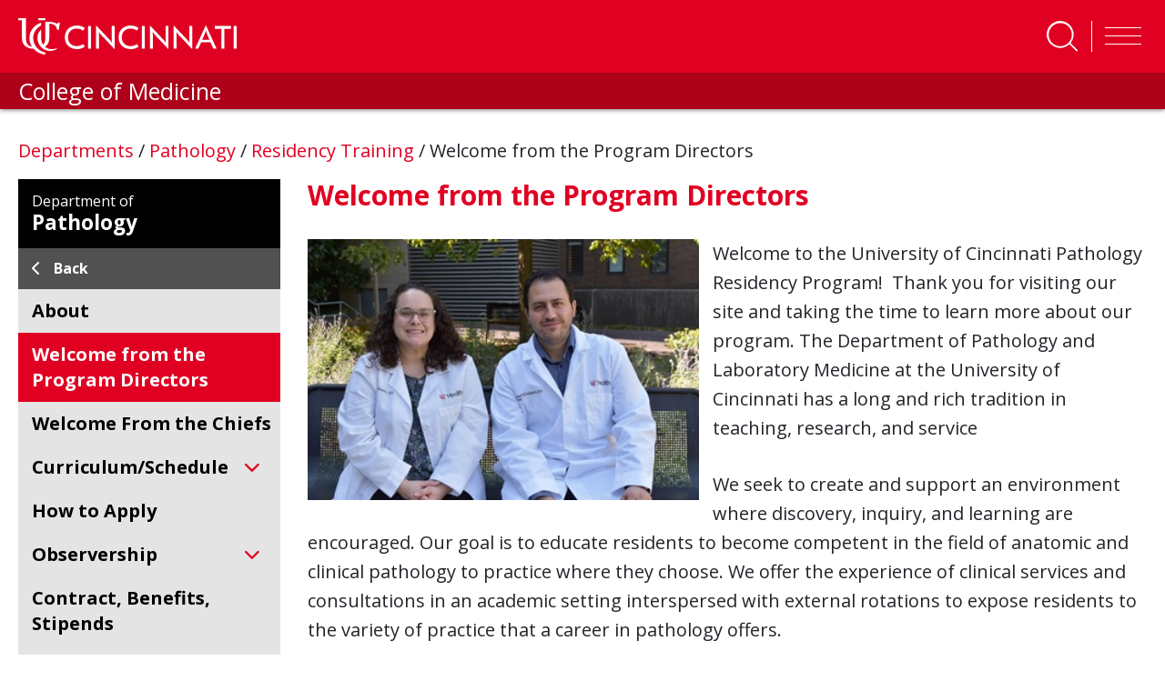

--- FILE ---
content_type: text/html; charset=utf-8
request_url: https://www.med.uc.edu/depart/pathology/residency-training/welcome-from-the-program-directors
body_size: 21460
content:
 <!DOCTYPE html> <html lang="en" class="no-js"> <head> <meta charset="utf-8"> <title>
	Welcome from the Program Directors | Residency Training | Pathology | UC Medicine
</title> <description></description> <meta http-equiv="X-UA-Compatible" content="IE=edge"> <meta name="viewport" content="width=device-width, initial-scale=1"> <link rel="dns-prefetch" href="https://stackpath.bootstrapcdn.com/"> <link rel="dns-prefetch" href="https://lcdn.uc.edu/"> <link rel="dns-prefetch" href="https://cdnjs.cloudflare.com/"> <link rel="dns-prefetch" href="https://ssl.google-analytics.com/"> <link rel="dns-prefetch" href="https://fonts.googleapis.com/"> <link rel="dns-prefetch" href="https://use.fontawesome.com/"> <link rel="icon" type="image/x-icon" href="https://med.uc.edu/img/uc-only-web-logo-red.png" /> <link rel="icon" type="image/svg" href="https://med.uc.edu/img/uc-red-logo.svg" /> <link href="https://fonts.googleapis.com/css?family=Open+Sans:100,300,400,700,900" rel="stylesheet"> <link rel="stylesheet" href="https://cdn.jsdelivr.net/npm/bootstrap@4.6.1/dist/css/bootstrap.min.css" integrity="sha384-zCbKRCUGaJDkqS1kPbPd7TveP5iyJE0EjAuZQTgFLD2ylzuqKfdKlfG/eSrtxUkn" crossorigin="anonymous"> <link rel="stylesheet" href="https://cdnjs.cloudflare.com/ajax/libs/Swiper/4.4.6/css/swiper.min.css"> <link href="/ResourcePackages/UCMed/assets/dist/css/style.min.css?package=UCMed" rel="stylesheet" type="text/css" /><link href="/Frontend-Assembly/Telerik.Sitefinity.Frontend.Search/assets/dist/css/sf-search-box.min.css?package=UCMed" rel="stylesheet" type="text/css" /> <script src="https://kit.fontawesome.com/75250b85b9.js" crossorigin="anonymous"></script> <!--LEVEL ACCESS--> <script src='https://cdn.levelaccess.net/accessjs/YW1wX3VvZmMxMTAy/access.js'></script> <meta property="og:title" content="Welcome from the Program Directors | Residency Training | Pathology | UC Medicine" /><meta property="og:url" content="https://www.med.uc.edu/depart/pathology/residency-training/welcome-from-the-program-directors" /><meta property="og:type" content="website" /><meta property="og:site_name" content="Default" /><script type="text/javascript">
<!-- Google Tag Manager -->
<script>(function(w,d,s,l,i){w[l]=w[l]||[];w[l].push({'gtm.start':
new Date().getTime(),event:'gtm.js'});var f=d.getElementsByTagName(s)[0],
j=d.createElement(s),dl=l!='dataLayer'?'&l='+l:'';j.async=true;j.src=
'https://www.googletagmanager.com/gtm.js?id='+i+dl;f.parentNode.insertBefore(j,f);
})(window,document,'script','dataLayer','GTM-54GJ97S3');</script>
<!-- End Google Tag Manager -->
</script><style type="text/css" media="all">main .uc-icon-callout img {
    display: none !important;
}</style><style type="text/css" media="all">.program-filter .form-group .white-bg:after {
    content: "\f078";
    font-family: "Font Awesome 6 pro" !important;
}
.eProf-tab-side-view fieldset .dd-wrap:after {
    content: "\f078";
    font-family: "Font Awesome 6 pro" !important;</style><style type="text/css" media="all">#navbarSearch {
    width: 100%!important;
    height: auto!important;
    overflow: visible!important;
    position: absolute;
    left: 0;
  bottom: -10.5rem;
    //bottom: unset;
    //top: 250%;
    //transform: translate(0, -250%);
    z-index: 10;
}
#navbar #navbarSearch .search-container div {
    background-color: rgb(0 0 0 / 62%)!important;
}
header .form-group.col-md-10.p-x-0 {
  position: absolute;
    width: 100%;
    display: block !important;
  //top: -35%;
    //transform: translate(0, -35%);
    margin: 0 auto;
    max-width: 100%;
}
#navbarSearch .search-container .search-toggle-buttons .layout-wrapper {
    align-items: stretch;
    max-width: 30em !important;
}
#navbarSearch .search-container div .form-group input.form-control {
    color: #000;
    font-size: 2rem;
    padding: 1rem 1.5rem;
    border: none;
    background-color: #f6f6f6;
    border-radius: 0 !important;
}
#navbarSearch .search-container .search-toggle-buttons .layout-wrapper label:last-child {
    border-radius: 0;
}
header#ucHeader.sticky nav.navbar .container .search-btn span.btn-txt {
    color: white;
    text-transform: uppercase;
    font-weight: 700;
    font-size: 0.8rem;
}
@media (min-width: 992px){
.navbar-expand-lg .navbar-nav {
    padding-left: 3rem;
}
}
.navbar-collapse .search-toggle-buttons .layout-wrapper{
flex-wrap: wrap;
}
.navbar-collapse .search-toggle-buttons label {
    flex-grow: 1;
    text-align: center;
}</style><style type="text/css" media="all">.uc-icon-callout {
    margin: 0;
    height: 100%;
}</style><style type="text/css" media="all">.img-caption{
    margin-bottom: 1.5em;
    margin-right: 1.5em;
    float: left;
    display: inline-block;
    width:100%;
    max-width: 35rem;
}
main .img-caption img {
    margin-bottom: 0 !important;
    width: 100%;
}</style><style type="text/css" media="all">.border-left {
    border-left: 1px solid #e00122!important;
}
.border-right {
    border-right: 1px solid #e00122!important;
}</style><style type="text/css" media="all">.md-text {
    margin: 0 0 1.5rem;
    font-size: 2.2rem;
}
.md-text small {
    font-size: 2.2rem;
}</style><style type="text/css" media="all">
.red-txt {
   color:#e00122 !important;
}</style><style type="text/css" media="all">
p {
    margin-bottom: 1.5rem!mportant;
}
.h1, .h2, .h4, .h5, .h6, h1, h2, h3, h4, h5, h6 {
    margin-bottom: 1.5rem;
}
</style><style type="text/css" media="all">
/*.research-directory-search {
	background-repeat: no-repeat;
	background-position: center center;
	-webkit-background-size: cover;
	-moz-background-size: cover;
	-o-background-size: cover;
	background-size: cover;
	height: 400px;
	position: relative;
	margin: 6rem 0 6rem 0;
}
@media (min-width: 767px) {
	.research-directory-search {
		height: 320px;
	}
}
@media (max-width: 767px) {
	.research-directory-search {
		margin: 0;
	}
}
.research-directory-search:after {
	content: "";
	background-color: black;
	width: 100%;
	height: 100%;
	top: 0;
	left: 0;
	position: absolute;
	mix-blend-mode: soft-light;
}
.research-directory-search.without-bg {
	height: unset;
}
.research-directory-search.without-bg:after {
	content: unset;
	background-color: transparent;
	width: 0%;
	height: 0%;
	top: 0;
	left: 0;
	position: absolute;
	mix-blend-mode: unset;
}
.research-directory-search .red-overlay {
	position: absolute;
	width: 100%;
	height: 100%;
	background-color: rgba(224, 1, 34, 0.7);
	z-index: 20;
	top: 0;
	left: 0;
	padding: 6rem 0 0 0;
}
@media (max-width: 767px) {
	.research-directory-search .red-overlay {
		padding: 5vh 0 0 0;
	}
}
@media (max-width: 1270px) {
	.research-directory-search .red-overlay {
		padding: 6rem 1rem;
	}
}
.research-directory-search .red-overlay h3 {
	color: #FFF;
	text-transform: uppercase;
	margin-bottom: 3rem;
}
@media (min-width: 992px) {
	.research-directory-search .red-overlay div.form-group, .research-directory-search .red-overlay button, .research-directory-search .red-overlay #eProf-search-btn {
		margin: 5rem 0;
	}
}
.research-directory-search .red-overlay .option-controls {
	width: fit-content;
	display: flex;
	flex-direction: row;
	flex-wrap: wrap;
	background-color: rgba(0, 0, 0, 0.5);
	color: #fff;
	font-weight: 400;
	margin-right: -15px;
	margin-left: -15px;
	overflow: hidden;
	border-radius: 0.5rem 0.5rem 0 0;
}
.research-directory-search .red-overlay .option-controls .option-label label {
	font-weight: 700;
	background-color: black;
	padding: 0.5rem 1.5rem;
	margin: 0;
	width: 100%;
}
@media (max-width: 394px) {
	.research-directory-search .red-overlay .option-controls .option-label {
		width: 100%;
	}
}
.research-directory-search .red-overlay .option-controls .search-options {
	display: flex;
	justify-content: space-between;
}
@media (max-width: 394px) {
	.research-directory-search .red-overlay .option-controls .search-options {
		width: 100%;
	}
}
.research-directory-search .red-overlay .option-controls .search-options .form-check {
	transition: all ease-in-out 0.15s;
	color: #fff;
	margin: 0 !important;
	overflow: hidden;
}
@media (max-width: 394px) {
	.research-directory-search .red-overlay .option-controls .search-options .form-check {
		width: 100%;
	}
}
.research-directory-search .red-overlay .option-controls .search-options .form-check input[type="radio"] {
	position: absolute;
	left: -2rem;
	margin: 0 !important;
}
.research-directory-search .red-overlay .option-controls .search-options .form-check input[type="radio"]:checked + label {
	background-color: #e00122;
}
.research-directory-search .red-overlay .option-controls .search-options .form-check label {
	background-color: rgba(125, 125, 125, 0.3);
	padding: 0.5rem 1.5rem;
	cursor: pointer;
}
@media (max-width: 394px) {
	.research-directory-search .red-overlay .option-controls .search-options .form-check label {
		width: 100%;
	}
}
.research-directory-search .red-overlay .option-controls .search-options .form-check:focus label, .research-directory-search .red-overlay .option-controls .search-options .form-check:hover label {
	background-color: rgba(81, 81, 81, 0.8);
	padding: 0.5rem 1.5rem;
}
.research-directory-search .row .form-group {
	margin-top: 0 !important;
}
.research-directory-search .row input {
	border-radius: 0 0 0 0.5rem !important;
}
@media (min-width: 395px) and (max-width: 767px) {
	.research-directory-search .row input {
		border-radius: 0 0.5rem 0.5rem 0.5rem !important;
	}
}
@media (max-width: 394px) {
	.research-directory-search .row input {
		border-radius: 0 0 0.5rem 0.5rem !important;
	}
}
.research-directory-search .row .btn.btn-primary {
	margin-top: 0 !important;
	display: block;
	border-radius: 0 0.5rem 0.5rem 0 !important;
}
@media (max-width: 767px) {
	.research-directory-search .row .btn.btn-primary {
		border-radius: 0.5rem !important;
	}
}
.research-directory-search .form-group {
	padding: 0;
}
@media (max-width: 991px) {
	.research-directory-search .form-group {
		display: flex;
	}
}
.research-directory-search #selectName {
	width: 100%;
	background-color: #fff;
	text-align: left;
}
.research-directory-search #selectName:empty {
	display: none !important;
}
@media (max-width: 767px) {
	.research-directory-search #selectName {
		position: absolute;
		top: 0;
		left: 0;
		transform: translate(0, -100%);
	}
}
.research-directory-search .form-control, .research-directory-search button, .research-directory-search a.btn {
	height: 60px;
	font-size: 2rem;
	opacity: 1;
	display: inline-block;
}
.research-directory-search button, .research-directory-search a.btn, .research-directory-search #eProf-search-btn {
	background-color: #000;
	border-color: #000;
	color: #FFF;
	padding: 1.5rem 1rem;
	margin: 2.5em 0;
	text-align: center;
}
.research-directory-search button:hover, .research-directory-search button:active, .research-directory-search button:focus, .research-directory-search a.btn:hover, .research-directory-search a.btn:active, .research-directory-search a.btn:focus, .research-directory-search #eProf-search-btn:hover, .research-directory-search #eProf-search-btn:active, .research-directory-search #eProf-search-btn:focus {
	background-color: #e00122;
	border-color: #940116;
	color: #FFF;
}
.research-directory-search button i, .research-directory-search button em, .research-directory-search a.btn i, .research-directory-search a.btn em, .research-directory-search #eProf-search-btn i, .research-directory-search #eProf-search-btn em {
	padding: 0 .5rem 0 0;
	font-size: 2.5rem;
}
@media (max-width: 767px) {
	.research-directory-search button, .research-directory-search a.btn, .research-directory-search #eProf-search-btn {
		margin: 0;
	}
}
.research-directory-search div.form-group, .research-directory-search button, .research-directory-search a.btn {
	margin: 1.2rem 0;
}
.research-directory-search h3 {
	font-size: 3.5rem;
	font-weight: 600;
}
@media (min-width: 992px) {
	.research-directory-search h3 {
		font-size: 3rem;
	}
}
.research-directory-search--no-bg h3 {
	color: #000;
}
.research-directory-search--no-bg button.btn, .research-directory-search--no-bg a.btn, .research-directory-search--no-bg #eProf-search-btn {
	background-color: #e00122;
	border-color: #e00122;
}
.research-directory-search--no-bg button.btn:hover, .research-directory-search--no-bg button.btn:focus, .research-directory-search--no-bg button.btn:active, .research-directory-search--no-bg a.btn:hover, .research-directory-search--no-bg a.btn:focus, .research-directory-search--no-bg a.btn:active, .research-directory-search--no-bg #eProf-search-btn:hover, .research-directory-search--no-bg #eProf-search-btn:focus, .research-directory-search--no-bg #eProf-search-btn:active {
	background-color: #000;
	border-color: #000;
	color: #FFF;
}
.research-directory-search .user-data {
	padding: 0.5rem 1.5rem;
}
.research-directory-search .user-data:hover, .research-directory-search .user-data:focus {
	background-color: #515151;
	color: #fff;
}
.px-0 {
	padding-left: 0 !important;
	padding-right: 0 !important;
}
.uc-responsive-image-container .uc-img-original {
	display: none;
}
@media (min-width: 767px) {
	.uc-responsive-image-container .uc-img-original {
		display: block;
	}
}
@media (min-width: 767px) {
	.uc-responsive-image-container .uc-img-responsive {
		display: none;
	}
}*/

/**NEW SEARCH MAIN SEARCH
#navbarSearch {
    bottom: -10.45rem;
}


#navbarSearch .search-container .search-toggle-buttons .layout-wrapper {
    align-items: stretch;
    max-width:24em;
}
#navbarSearch .search-container .search-toggle-buttons .layout-wrapper label {
    display: flex;
    align-items: center;
    flex-grow: 1;
}
@media(max-width:360px){
  #navbarSearch {
    bottom: -26rem;
}
  #navbarSearch .search-container div .form-group input.form-control {
    border-radius: 0 !important;
}
  layout-wrapper{
background-color:#000;
}
#navbarSearch .search-container .search-toggle-buttons .layout-wrapper {

    flex-direction: column;
}
#navbarSearch .search-container .search-toggle-buttons .layout-wrapper>p {
    border-radius: 0;
}
#navbarSearch .search-container .search-toggle-buttons .layout-wrapper label:last-child {
    border-radius: 0;
}
}**/</style><style type="text/css" media="all">article.person .info strong + strong {
    border-top: solid 0.1rem #000;
    padding-top: 0.2rem;
}</style><style type="text/css" media="all">a.appoint-filter {
    height: fit-content;
    max-width: fit-content;
    min-width: 4em;
    margin-right: 1vw;
    flex-basis: auto;
}
a.appoint-filter:last-child{
	margin-right: 0;
}</style><style type="text/css" media="all">.full-profile .bsInfo p {
    margin: 0 !important;
}</style><style type="text/css" media="all">h4 a{
    font-size: 2.4rem;
    font-weight: 600;
    color: #515151 !important;
}
main h5 {
    font-size: 2.3rem;
}
span.sf-document-extension {
    text-transform: uppercase !important;
}
.light-gray-bg.call-out a:link {
    color: #cd0220;
}
main#content .col-md-9 h5{
 color:#e00122;
}
address a:link em.fab {
    font-size: 2rem;
    line-height: 0;
    color: black;
    margin: 0 1.5rem 0 0;
}
.big-btn {
    line-height: 1.2;
}
.sf-Checkboxes label{
font-weight: 400;
}
.sf-Checkboxes label input{
  display:inline-block;
  width: unset;
}
.staff .info h1, .student .info h1 {
    color: #000;
}
.filter-item + .title {
    margin: 2em 0 0;
}
.v2 ul.sidebar-menu li a {
    font-weight: 700;
    padding: 0;
}
.v2 ul.sidebar-menu li a:first-letter {
    text-transform: capitalize !important;
}
.pagination {
    position: relative;
    z-index: 1;
}
.uc-event--grid .content {
    height: fit-content !important;
}
#member-filter{
min-height: 47px;
}

.light-gray-bg.pad-2.col-md-12 label {
    display: inline-block;
    margin-bottom: .5rem;
    font-weight: 700;
}
.directory .light-gray-bg{
	margin-bottom:2em;
}
button[data-sf-role="captcha-audio-btn"] {
    background-color: #e00622;
    color: white;
    border: none;
    padding: 0.25em 0.5em;
}
button[data-sf-role="captcha-audio-btn"]:hover, button[data-sf-role="captcha-audio-btn"]:focus{
      background-color: #000;
}

a.full-story-link {
    color: #ffffff;
    text-decoration: none;
    padding: 0.5rem 1rem;
    background-color: #515151;
}
div[class^=parent-lvl] a {
    background-color: #515151;
}
div[class^=parent-lvl] a:hover, div[class^=parent-lvl] a:focus{
    background-color: 
	#313131
}
h6 {
    color: #515151;
    font-size: 2.4rem;
}
.margin-top-0{
margin-top:0!important;
}
a.image-link {
    margin: 0 0 .8rem;
    padding: 2px;
	display:inline-block;
}

a.image-link:focus, a.image-link:hover {
    padding: 0;
    color: #e00122;
	border-radius: 1.5rem;
    text-decoration: none;
    border: solid 2px red;
}
a.image-link img{
	margin-bottom:0 !important;
	border-radius: 1.3rem;
}</style><style type="text/css" media="all">a.btn.btn-responsive{
  display:block;
  line-height:2;
  text-align: center!important;
}
a.white-outline-rounded-corner{
  border:solid 3px #fff !important;
  border-radius:50px !important;
  color:#e00122 !important;
  padding:.5em;
  font-size:1em;
  font-weight: 700;
}
a.white-outline-rounded-corner:hover{
  border:solid 3px #000 !important;
  border-radius:50px !important;
  text-decoration: underline;
  color:#fff !important;
  padding:.5em;
  font-size:1em;
  font-weight: 700;
}
a.red-outline-rounded-corner{
    border:solid 3px #e00122 !important;
  border-radius:50px !important;
  color:#000 !important;
  padding:.5em;
  font-size:1em;
  font-weight: 700;
}
a.red-outline-rounded-corner:hover{
  border:solid 3px #000 !important;
  border-radius:50px !important;
  text-decoration: underline;
  color:#000 !important;
  padding:.5em;
  font-size:1em;
  font-weight: 700;
}
a.gray-outline-rounded-corner{
  border:solid 3px #515151 !important;
  border-radius:50px !important;
  color:#515151 !important;
  padding:.5em;
  font-size:1em;
  font-weight: 700;
}
a.gray-outline-rounded-corner:hover{
  border:solid 3px #000 !important;
  border-radius:50px !important;
  text-decoration: underline;
  color:#000 !important;
  padding:.5em;
  font-size:1em;
  font-weight: 700;
}
a.black-outline-rounded-corner{
    border:solid 3px #000 !important;
  border-radius:50px !important;
  color:#000 !important;
  padding:.5em;
  font-size:1em;
  font-weight: 700;
}
a.black-outline-rounded-corner:hover{
  border:solid 3px #e00122 !important;
  border-radius:50px !important;
  text-decoration: underline;
  color:#e00122 !important;
  padding:.5em;
  font-size:1em;
  font-weight: 700;
}

a.white-outline-square-corner{
  border:solid 3px #fff !important;
  color:#000 !important;
  padding:.5em;
  font-size:1em;
  font-weight: 700;
}
a.white-outline-square-corner:hover{
  border:solid 3px #000 !important;
  text-decoration: underline;
  color:#e00122 !important;
  padding:.5em;
  font-size:1em;
  font-weight: 700;
}
a.red-outline-square-corner{
    border:solid 3px #e00122 !important;
  color:#000 !important;
  padding:.5em;
  font-size:1em;
  font-weight: 700;
}
a.red-outline-square-corner:hover{
  border:solid 3px #000 !important;
  text-decoration: underline;
  color:#000 !important;
  padding:.5em;
  font-size:1em;
  font-weight: 700;
}

  a.gray-outline-square-corner{
    border:solid 3px #515151 !important;
    color:#515151 !important;
    padding:.5em;
    font-size:1em;
    font-weight: 700;
  }
  a.gray-outline-square-corner:hover{
    border:solid 3px #000 !important;
    text-decoration: underline;
    color:#000 !important;
    padding:.5em;
    font-size:1em;
    font-weight: 700;
  }
  a.black-outline-square-corner{
      border:solid 3px #000 !important;
    color:#000 !important;
    padding:.5em;
    font-size:1em;
    font-weight: 700;
  }
  a.black-outline-square-corner:hover{
    border:solid 3px #e00122 !important;
    text-decoration: underline;
    color:#e00122 !important;
    padding:.5em;
    font-size:1em;
    font-weight: 700;
  }
  
  a.white-solid-rounded-corner{
  border:solid 3px #fff !important;
  background-color: #fff !important;
  border-radius:50px !important;
  color:#e00122 !important;
  padding:.5em;
  font-size:1em;
  font-weight: 700;
}
a.white-solid-rounded-corner:hover{
  border:solid 3px #000 !important;
  background-color: #000 !important;
  border-radius:50px !important;
  text-decoration: underline;
  color:#fff !important;
  padding:.5em;
  font-size:1em;
  font-weight: 700;
}
a.red-solid-rounded-corner{
    border:solid 3px #e00122 !important;
    background-color: #e00122 !important;
    border-radius:50px !important;
  color:#fff !important;
  padding:.5em;
  font-size:1em;
  font-weight: 700;
}
a.red-solid-rounded-corner:hover{
  border:solid 3px #000 !important;
  background-color: #000 !important;
  border-radius:50px !important;
  text-decoration: underline;
  color:#fff !important;
  padding:.5em;
  font-size:1em;
  font-weight: 700;
}

  a.gray-solid-rounded-corner{
    border:solid 3px #515151 !important;
    background-color: #515151 !important;
    border-radius:50px !important;
    color:#fff !important;
    padding:.5em;
    font-size:1em;
    font-weight: 700;
  }
  a.gray-solid-rounded-corner:hover{
    border:solid 3px #000 !important;
    background-color: #000 !important;
    border-radius:50px !important;
    text-decoration: underline;
    color:#fff !important;
    padding:.5em;
    font-size:1em;
    font-weight: 700;
  }
  a.black-solid-rounded-corner{
      border:solid 3px #000 !important;
      background-color: #000 !important;
      border-radius:50px !important;
    color:#fff !important;
    padding:.5em;
    font-size:1em;
    font-weight: 700;
  }
  a.black-solid-rounded-corner:hover{
    border:solid 3px #e00122 !important;
    background-color: #e00122 !important;
    border-radius:50px !important;
    text-decoration: underline;
    color:#fff !important;
    padding:.5em;
    font-size:1em;
    font-weight: 700;
  }
  a.white-solid-square-corner{
  border:solid 3px #fff !important;
  background-color: #fff !important;
  color:#e00122 !important;
  padding:.5em;
  font-size:1em;
  font-weight: 700;
}
a.white-solid-square-corner:hover{
  border:solid 3px #000 !important;
  background-color: #000 !important;
  text-decoration: underline;
  color:#fff !important;
  padding:.5em;
  font-size:1em;
  font-weight: 700;
}
a.red-solid-square-corner{
    border:solid 3px #e00122 !important;
    background-color: #e00122 !important;
  color:#fff !important;
  padding:.5em;
  font-size:1em;
  font-weight: 700;
}
a.red-solid-square-corner:hover{
  border:solid 3px #000 !important;
  background-color: #000 !important;
  text-decoration: underline;
  color:#fff !important;
  padding:.5em;
  font-size:1em;
  font-weight: 700;
}

  a.gray-solid-square-corner{
    border:solid 3px #515151 !important;
    background-color: #515151 !important;
    color:#fff !important;
    padding:.5em;
    font-size:1em;
    font-weight: 700;
  }
  a.gray-solid-square-corner:hover{
    border:solid 3px #000 !important;
    background-color: #000 !important;
    text-decoration: underline;
    color:#fff !important;
    padding:.5em;
    font-size:1em;
    font-weight: 700;
  }
  a.black-solid-square-corner{
      border:solid 3px #000 !important;
      background-color: #000 !important;
    color:#fff !important;
    padding:.5em;
    font-size:1em;
    font-weight: 700;
  }
  a.black-solid-square-corner:hover{
    border:solid 3px #e00122 !important;
    background-color: #e00122 !important;
    text-decoration: underline;
    color:#fff !important;
    padding:.5em;
    font-size:1em;
    font-weight: 700;
  }
  
  
  
</style><style type="text/css" media="all">.static-random-hero.microsite-hero .static-hero:before {
height: 100% !important; 
}

.static-random-hero.microsite-hero .static-hero:after, .static-random-hero.microsite-hero .static-hero:before {
height: 100% !important; 
}</style><style type="text/css" media="all">main .static-random-hero.microsite-hero .static-hero:before {
    content: "";
    position: absolute;
    top: 0;
    left: 0;
    width: 100%;
    height: 100%;
    height: -webkit-fill-available;
    background-size: cover;
    background-repeat: no-repeat;
    background: -o-linear-gradient(45deg,rgb(0,0,0) 0%,rgba(0,0,0,0) 75%);
    background: linear-gradient(45deg,rgb(0,0,0) 0%,rgba(0,0,0,0.3) 75%);
    z-index: 1;
}

main .static-random-hero.microsite-hero .static-hero:after {
    content: "";
    position: absolute;
    top: 0;
    left: 0;
    width: 60%;
    height: 100%;
    height: -webkit-fill-available;
    background-image: url(../img/honeycombBG-screen.png);
    background-size: cover;
    background-repeat: no-repeat;
    mix-blend-mode: screen;
    z-index: 2;
}</style><style type="text/css" media="all">.alert {
   display: none !important;
}</style><style type="text/css" media="all">select#taxonomy-filter.form-control:not([size]):not([multiple]) {
    height: 4rem;
}</style><style type="text/css" media="all">.uc-red-bg p,.uc-red-bg h3,.uc-red-bg h4,.uc-red-bg h5,.uc-red-bg h6,.uc-red-bg a{
color:#fff;
}</style><style type="text/css" media="all">span.icon-wrapper img {
    max-height: -webkit-fill-available;
    width: auto;
}
.expandable-list .sf-Long-text[style="display: block;"] a{
    color: #e00122;
    text-decoration: none;
    background:transparent !important;
}</style><style type="text/css" media="all">ul.facility-list .facility a, ul.facility-list li a {
    background-color: #d7d7d7;
}</style><style type="text/css" media="all">@media (min-width:1150px){
header#ucHeader .nav-item {
    flex-shrink: 0;
    flex-grow: 1;
}
 }</style><style type="text/css" media="all">.research-interests{
    font-size: 2rem;
    color: #fff;
    padding: 0.8rem;
    margin: 1.5rem 0 1.5rem;
    background-color: #000;
    width: 100%;
    display: block;
}</style><style type="text/css" media="all">@media(min-width:681px){
.interests-holder .clinical-interests .interest-items p, .interests-holder .research-interests .interest-items p {
    flex-basis: 30% !important;
}
}
@media(max-width:680px){
.interests-holder .clinical-interests .interest-items p, .interests-holder .research-interests .interest-items p {
    flex-basis: 47%;
}
}
@media(max-width:580px){
.interests-holder .clinical-interests .interest-items p, .interests-holder .research-interests .interest-items p {
    flex-basis: 95%;
    margin-left: 5%;
}
}
p.focus-interests {
    display: list-item;
    margin-left: 3%;
}</style><style type="text/css" media="all">body.sfPageEditor.zeContentMode .sticky-top {
	position: static;
}</style><style type="text/css" media="all">article.person .info h1 {
    color: #000000 !important;
}
article.person .info h2 {
    color: #e00122 !important;
}
article.person .info strong {
    font-size: 1.4rem;
    display: block;
    color: #595959;
}</style><style type="text/css" media="all">.depart .sticky#ucHeader nav.navbar .container .red-container a.navbar-brand svg {
  scale:1;
}

h4 a {
    color: #e00122 !important;
    text-decoration: underline;
}</style><style type="text/css" media="all">.com-announcement{
  color: #fff !important;
  background-color: #e00122;
  border-radius: .85em;
  filter: drop-shadow(.2em .4em .6em rgba(0 0 0 /.3));
  padding: 2rem;
  margin-bottom:3rem !important;
}
.com-announcement p:last-child {
    margin: 0;
}</style><style type="text/css" media="all">input[type="email"] {
    display: block;
    width: 100%;
    height: calc(1.5em + .75rem + 2px);
    padding: .375rem .75rem;
    font-size: 1rem;
    font-weight: 400;
    line-height: 1.5;
    color: #495057;
    background-color: #fff;
    background-clip: padding-box;
    border: 1px solid #ced4da;
    border-radius: .25rem;
    transition: border-color .15s ease-in-out,box-shadow .15s ease-in-out;
    font-size: 1em;
    border-radius: 0.15em!important;
}
.form-group label, .sf-fieldWrp label{
    font-size: 1em;
    font-weight: 700;
    line-height: 1.2;
    margin-bottom: 0.5rem;
}
.sf-fieldWrp p{
  color: #e00122;
}</style><style type="text/css" media="all">#navbar #navbarSearch .search-container.container {
    max-width: 30.65em;
	width:100%;
}
#navbar #navbarSearch .search-container .search-toggle-buttons .layout-wrapper>p {
    border-radius: 0 !important;
    background-color: #000;
}
#navbar #navbarSearch .search-container .search-toggle-buttons .layout-wrapper label:last-child {
    border-radius: 0 !important;
}
#navbar #navbarSearch .search-container .form-textbox {
    height: auto;
    border-radius: 0rem!important;
}</style><meta name="Generator" content="Sitefinity 15.2.8430.0 DX" /><link rel="canonical" href="https://www.med.uc.edu/depart/pathology/residency-training/welcome-from-the-program-directors" /></head> <body class="depart"> <script src="/ScriptResource.axd?d=6DQe8ARl7A9TiuWej5ttCmi6pLGrq2BAmk7EGSeJiFRCs0vztH82EdRCyHUPAlOFv0j_cpbpKQG_Ldccz68PTPgeJuX9exzm1QM5L4su7MCooWUDG-PdM-IpUL8nIa8R1LeTwt-6zy00J_nGaJGEvGotouhkMy-xqaV9xemyZGEbDfJMf1QQm2Aj-QwvYWIq0&amp;t=5b26a2a8" type="text/javascript"></script><script src="/ScriptResource.axd?d=74FHISOx3fOPKwLxL0RMYtP2hz-22dfeBdqUhpZ4UUz-wKsrYetb3CEbMuR5alM1vYxK6-FA3OwQTWarh1da4plkbw2tLcrEkmyVwlEVKMXZcUobX5ZpBYZb06nmW_U-xc5-t586YVPXFrMqXalz-kn0pwy1M2DJdesAMF5jLWfavTI6FNYiK3c_8dYRjc2W0&amp;t=5b26a2a8" type="text/javascript"></script><script src="/ScriptResource.axd?d=BipRCKUteAIr0PTUVR7xoyL459x2K5VkyThh9VmCyKbPuzJhsys_RwLX4FCLz3GBZYAdJ0kj9USFZHupGo72n0xsobn78h7Heea5m6pxEXy6OM1l9I1E9yEH-NfqUS-vHK18CAb7jsYnELWmNB1eLZ_dBnP8_5ycJgcHDtc389yYahcVtdLTQTenWNhnfmuY0&amp;t=5b26a2a8" type="text/javascript"></script> <a class="skip-to-content sr-only sr-only-focusable" href="#content">Skip to main content</a> <div class="alert alert-light" role="alert"> <div class="container"> <div class="row"> <div class="col-10"> 

<script async src="https://www.googletagmanager.com/gtag/js?id=G-ZJW53V0JBE"></script>
<script>
 window.dataLayer = window.dataLayer || [];
  function gtag(){dataLayer.push(arguments);}
  gtag('js', new Date());

  gtag('config', 'G-ZJW53V0JBE');
</script>



<script type="text/javascript">
<!-- Google Tag Manager (noscript) -->
<noscript><iframe src="https://www.googletagmanager.com/ns.html?id=GTM-54GJ97S3"
height="0" width="0" style="display:none;visibility:hidden"></iframe></noscript>
<!-- End Google Tag Manager (noscript) -->
</script>


 </div> <div class="col-2"> <button type="button" class="close" data-dismiss="alert" aria-label="Close"> <span aria-hidden="true">&times;</span> </button> </div> </div> </div> </div> <header id="ucHeader" class="uc-red-bg sticky-top"> <nav id="navbar" aria-label="main navigation" class="navbar navbar-expand-lg navbar-light"> <div class="container"> <div class="header-left"> <span class="red-container"> <a href="//uc.edu" class="navbar-brand"> <svg id="Layer_1" data-name="Layer 1" xmlns="http://www.w3.org/2000/svg" viewBox="0 0 928.35 154.74" class="logo img-fluid" width="350" height="58.328" aria-label="University of Cincinnati"> <defs> <style>
                                        .cls-1 {
                                            fill: #fff;
                                        }
                                    </style> </defs> <g id="UC_Cincinnati" data-name="UC Cincinnati"> <g id="CINCINNATI"> <path id="I" class="cls-1" d="M198,81.45c0-29.84,20.9-50.18,51.42-50.18,12.93,0,23.92,3.43,33.82,10.72l-7.56,10.72A45.27,45.27,0,0,0,249,43.92c-22.14,0-37.53,15.26-37.53,37.53S226.85,119,249,119a45.21,45.21,0,0,0,26.67-8.8l7.56,10.73c-9.9,7.28-20.89,10.72-33.82,10.72C218.88,131.63,198,111.28,198,81.45Z"></path> <path id="T" class="cls-1" d="M309.21,129.57H296.84V33.33h12.37Z"></path> <path id="A" class="cls-1" d="M390.9,94.24A37.59,37.59,0,0,1,398.46,105l.55-.14c-.83-3.71-1.38-9.35-1.38-17.32V33.33H410v97.61h-1.1L350.2,68.66a44.09,44.09,0,0,1-7.56-10.72l-.41.14c.82,3.71,1.23,9.35,1.23,17.18v54.31H331.09V32h1.24Z"></path> <path id="N" class="cls-1" d="M426.67,81.45c0-29.84,20.9-50.18,51.42-50.18C491,31.27,502,34.7,511.92,42l-7.57,10.72a45.25,45.25,0,0,0-26.67-8.79c-22.13,0-37.53,15.26-37.53,37.53S455.55,119,477.68,119a45.19,45.19,0,0,0,26.67-8.8l7.57,10.73c-9.9,7.28-20.9,10.72-33.83,10.72C447.57,131.63,426.67,111.28,426.67,81.45Z"></path> <path id="N-2" data-name="N" class="cls-1" d="M537.91,129.57H525.53V33.33h12.38Z"></path> <path id="I-2" data-name="I" class="cls-1" d="M619.59,94.24A37.59,37.59,0,0,1,627.15,105l.55-.14c-.83-3.71-1.38-9.35-1.38-17.32V33.33H638.7v97.61h-1.1L578.89,68.66a44.09,44.09,0,0,1-7.56-10.72l-.41.14c.82,3.71,1.23,9.35,1.23,17.18v54.31H559.78V32H561Z"></path> <path id="C" class="cls-1" d="M720.67,94.24A37.39,37.39,0,0,1,728.23,105l.55-.14c-.82-3.71-1.37-9.35-1.37-17.32V33.33h12.37v97.61h-1.1L680,68.66a44.15,44.15,0,0,1-7.57-10.72l-.41.14c.83,3.71,1.24,9.35,1.24,17.18v54.31H660.87V32h1.23Z"></path> <path id="N-3" data-name="N" class="cls-1" d="M796.9,31.27h1.38l45,98.3H829.35l-12-26.95h-39.6l-12,26.95H751.94Zm-8,60.77h17.32a73.65,73.65,0,0,1,7.7.27l.14-.14a32.27,32.27,0,0,1-4.27-7.83L801.3,64.26c-1.92-5-3.16-8.8-3.44-11.27h-.55c-.27,2.47-1.51,6.32-3.43,11.27l-8.53,20.08a32.35,32.35,0,0,1-4.26,7.83l.14.14A73.35,73.35,0,0,1,788.93,92Z"></path> <path id="I-3" data-name="I" class="cls-1" d="M904,45.15H879.41a8.87,8.87,0,0,1-3.58-.41l-.13.27a9.75,9.75,0,0,1,.41,3.3v81.26H863.74V48.31a9.5,9.5,0,0,1,.41-3.3l-.28-.27a8.07,8.07,0,0,1-3.43.41H835.69V33.33H904Z"></path> <path id="C-2" data-name="C" class="cls-1" d="M928.35,129.57H916V33.33h12.38Z"></path> </g> <g id="UC_logo" data-name="UC logo"> <path id="U" class="cls-1" d="M63.55,83.81c0-23.54,13.76-42.57,34.09-53.24V19C68.42,28.57,47.47,53.27,47.47,83.81c0,15.11,3.94,26.91,10.8,37.48-18.07-3.17-25.85-15.77-25.85-37.48V0H0V8.63H15.49V83.81c0,30.13,19.64,45.77,49.53,46.27a76.26,76.26,0,0,0,46,24.19c1.45.22,2.83.37,4,.47v-8.57c-1.48-.26-2.51-.5-2.51-.5C84.31,138.5,63.55,114.54,63.55,83.81Z"></path> <path id="C-3" data-name="C" class="cls-1" d="M131.9,83.82V23.16c20,0,32,11.89,32.63,25.52L172,50.15l5.21-30.35-8.86-1.72-1.08,6.48c-16-8-29.37-9.49-42.69-9.49a80.76,80.76,0,0,0-9.64.57L115,83.82c0,13.26-1.92,21.08-8.71,29.43-7.46-8.24-8.64-17.6-8.64-29.43,0-6.31,0-36.31,0-36.31C87.73,57.09,81.53,69,81.53,83.82c0,31,23.93,55.18,53.13,55.18,10,0,21.59-2.45,30-8.18l-2.13-3.18c-11.38,5.81-34.49,7.16-48.61-6C125.87,112.77,131.9,101.5,131.9,83.82Z"></path> <rect id="Ingot" class="cls-1" x="85.39" y="0.04" width="29.56" height="8.63"></rect> </g> </g> </svg> </a> </span> </div> <div class="header-right"> <button class="navbar-toggler search-btn" type="button" data-toggle="collapse" data-target="#navbarSearch" aria-controls="navbarSearch" aria-expanded="false" aria-label="Toggle Search"> <svg xmlns="http://www.w3.org/2000/svg" class="svg svg-search" viewBox="0 0 100 100" aria-hidden="true"> <g data-name="Layer 2"> <path d="M87.33,83.1l-17.94-18a32.92,32.92,0,1,0-2.81,3L84.44,86Zm-43-10.18A28.26,28.26,0,1,1,72.63,44.66,28.3,28.3,0,0,1,44.36,72.92Z"></path> </g> </svg> </button> <button class="navbar-toggler main-nav align-items-end" type="button" data-toggle="collapse" data-target="#navbarSupportedContent" aria-controls="navbarSupportedContent" aria-expanded="false" aria-label="Toggle navigation"> <span class="navbar-toggler-icon"> <svg id="Bars1" xmlns="http://www.w3.org/2000/svg" viewBox="0 0 40 34" aria-hidden="true" data-icon="bars"> <style type="text/css">
                                    .st0 {
                                        fill: #FFFFFF;
                                    }
                                </style> <g id="t-bar"> <rect y="7" class="st0" width="40" height="1"></rect> </g> <g id="m-bar"> <rect y="16" class="st0" width="40" height="1"></rect> </g> <g id="b-bar"> <rect y="25" class="st0" width="40" height="1"></rect> </g> </svg> </span> </button> </div> </div> <div class="uc-dark-red-bg"> <div class="container"> <h1> 

<a href="/" class="brand">College of Medicine
                        </a> </h1> </div> </div> <div class="white-bg"> <div class="container"> <div class="collapse navbar-collapse" id="navbarSupportedContent"> 

<ul class="navbar-nav mr-auto">
        <li class="nav-item dropdown">
            <a href="#" data-toggle="dropdown" class="nav-link dropdown-toggle">About</a>
            <ul class="dropdown-menu">
                            <li class="">
                <a class="dropdown-item" href="/about/medicine" >About the College</a>
            </li>
            <li class="">
                <a class="dropdown-item" href="/about/history" >College History</a>
            </li>
            <li class="">
                <a class="dropdown-item" href="/about/comdean" >College of Medicine Dean</a>
            </li>
            <li class="">
                <a class="dropdown-item" href="/about/leadership" >Leadership</a>
            </li>
            <li class="">
                <a class="dropdown-item" href="/about/depart-chairs" >Department Chairs</a>
            </li>
            <li class="">
                <a class="dropdown-item" href="/about/admin-offices" >Administrative Offices</a>
            </li>
            <li class="">
                <a class="dropdown-item" href="/about/body-donation" >Body Donation Program </a>
            </li>
            <li class="">
                <a class="dropdown-item" href="/about/daniel-drake-medal" >Daniel Drake Medal</a>
            </li>
            <li class="">
                <a class="dropdown-item" href="/about/news" >Latest News</a>
            </li>

            </ul>
        </li>
        <li class="nav-item dropdown">
            <a href="#" data-toggle="dropdown" class="nav-link dropdown-toggle">Education</a>
            <ul class="dropdown-menu">
                            <li class="">
                <a class="dropdown-item" href="/education/overview" >Overview</a>
            </li>
            <li class="">
                <a class="dropdown-item" href="/education/programs" >College of Medicine Programs</a>
            </li>
            <li class="">
                <a class="dropdown-item" href="/education/medical-student-education" >Medical Student Education</a>
            </li>
            <li class="">
                <a class="dropdown-item" href="/education/gme" >Graduate Medical Education</a>
            </li>
            <li class="">
                <a class="dropdown-item" href="/education/graduate-education" >Doctoral &amp; Masters Education</a>
            </li>
            <li class="">
                <a class="dropdown-item" href="/education/undergraduate-education" >Undergraduate Education</a>
            </li>
            <li class="">
                <a class="dropdown-item" href="/education/continuing-medical-education-ccpd" >Continuing Medical Education/CCPD</a>
            </li>
            <li class="">
                <a class="dropdown-item" href="/education/education-resources" >Education Resources</a>
            </li>

            </ul>
        </li>
        <li class="nav-item dropdown">
            <a href="#" data-toggle="dropdown" class="nav-link dropdown-toggle">Research</a>
            <ul class="dropdown-menu">
                            <li class="">
                <a class="dropdown-item" href="/research/overview" >Overview</a>
            </li>
            <li class="">
                <a class="dropdown-item" href="/research/leadership" >Leadership</a>
            </li>
            <li class="">
                <a class="dropdown-item" href="/research/office-of-clinical-research" >Office of Clinical Research</a>
            </li>
            <li class="">
                <a class="dropdown-item" href="/research/core" >Core Facilities</a>
            </li>
            <li class="">
                <a class="dropdown-item" href="/research/internal-awards" >Internal Funding</a>
            </li>
            <li class="">
                <a class="dropdown-item" href="/research/recognition" >Recognition</a>
            </li>
            <li class="">
                <a class="dropdown-item" href="/research/funding" >Grant Writing</a>
            </li>
            <li class="">
                <a class="dropdown-item" href="/research/policies" >Policies</a>
            </li>
            <li class="">
                <a class="dropdown-item" href="/research/research-art-contest" >Research Art Contest</a>
            </li>

            </ul>
        </li>
        <li class="nav-item dropdown">
            <a href="#" data-toggle="dropdown" class="nav-link dropdown-toggle">Departments</a>
            <ul class="dropdown-menu">
                            <li class="">
                <a class="dropdown-item" href="/depart/anesthesiology" >Anesthesiology</a>
            </li>
            <li class="">
                <a class="dropdown-item" href="/depart/bhd" >Biostatistics, Health Informatics &amp; Data Sciences</a>
            </li>
            <li class="">
                <a class="dropdown-item" href="/depart/cancer-biology" >Cancer Biology </a>
            </li>
            <li class="">
                <a class="dropdown-item" href="/depart/dermatology" >Dermatology</a>
            </li>
            <li class="">
                <a class="dropdown-item" href="/depart/emergency-medicine" >Emergency Medicine</a>
            </li>
            <li class="">
                <a class="dropdown-item" href="/depart/eh" >Environmental &amp; Public Health Sciences</a>
            </li>
            <li class="">
                <a class="dropdown-item" href="/depart/familymed" >Family and Community Medicine</a>
            </li>
            <li class="">
                <a class="dropdown-item" href="/depart/intmed" >Internal Medicine</a>
            </li>
            <li class="">
                <a class="dropdown-item" href="/depart/dme" >Medical Education</a>
            </li>
            <li class="">
                <a class="dropdown-item" href="/depart/molgen" >Molecular &amp; Cellular Biosciences</a>
            </li>
            <li class="">
                <a class="dropdown-item" href="/depart/neuro" >Neurology and Rehabilitation Medicine </a>
            </li>
            <li class="">
                <a class="dropdown-item" href="/depart/neurosurgery" >Neurosurgery</a>
            </li>
            <li class="">
                <a class="dropdown-item" href="/depart/ob" >Obstetrics and Gynecology</a>
            </li>
            <li class="">
                <a class="dropdown-item" href="/depart/ophtha" >Ophthalmology</a>
            </li>
            <li class="">
                <a class="dropdown-item" href="/depart/orthopaedic" >Orthopaedic Surgery</a>
            </li>
            <li class="">
                <a class="dropdown-item" href="/depart/otolaryngology" >Otolaryngology</a>
            </li>
            <li class="active">
                <a class="dropdown-item" href="/depart/pathology" >Pathology</a>
            </li>
            <li class="">
                <a class="dropdown-item" href="/depart/pediatrics" >Pediatrics</a>
            </li>
            <li class="">
                <a class="dropdown-item" href="/depart/ppn" >Pharmacology, Physiology, and Neurobiology</a>
            </li>
            <li class="">
                <a class="dropdown-item" href="/depart/psychiatry" >Psychiatry and Behavioral Neuroscience</a>
            </li>
            <li class="">
                <a class="dropdown-item" href="/depart/radiation-oncology" >Radiation Oncology</a>
            </li>
            <li class="">
                <a class="dropdown-item" href="/depart/radiology" >Radiology</a>
            </li>
            <li class="">
                <a class="dropdown-item" href="/depart/surgery" >Surgery</a>
            </li>
            <li class="">
                <a class="dropdown-item" href="/depart/urology" >Urology</a>
            </li>

            </ul>
        </li>
        <li class="nav-item dropdown">
            <a href="#" data-toggle="dropdown" class="nav-link dropdown-toggle">Institutes &amp; Centers</a>
            <ul class="dropdown-menu">
                            <li class="">
                <a class="dropdown-item" href="/institutes/finder" >All Institutes and Centers</a>
            </li>
            <li class="">
                <a class="dropdown-item" href="/institutes/area-health-education-center" >Area Health Education Center</a>
            </li>
            <li class="">
                <a class="dropdown-item" href="/institutes/CAR" >Center for Addiction Research</a>
            </li>
            <li class="">
                <a class="dropdown-item" href="/institutes/chi" >Center for Health Informatics</a>
            </li>
            <li class="">
                <a class="dropdown-item" href="/institutes/hoxworth-blood-center" >Hoxworth Blood Center</a>
            </li>
            <li class="">
                <a class="dropdown-item" href="/institutes/mmpc" >Mouse Metabolic Phenotyping Center</a>
            </li>
            <li class="">
                <a class="dropdown-item" href="/institutes/integrative" >Center for Integrative Health</a>
            </li>
            <li class="">
                <a class="dropdown-item" href="/institutes/center-for-intellectual-and-developmental-disabilities" >Center for Developmental Disabilities</a>
            </li>
            <li class="">
                <a class="dropdown-item" href="/institutes/ucccr" >UC Center for Cardiovascular Research </a>
            </li>
            <li class="">
                <a class="dropdown-item" href="/institutes/uc-neuroscience-institute" >UC Gardner Neuroscience Institute</a>
            </li>
            <li class="">
                <a class="dropdown-item" href="/institutes/cancer" >University of Cincinnati Cancer Center</a>
            </li>

            </ul>
        </li>
        <li class="nav-item dropdown">
            <a href="#" data-toggle="dropdown" class="nav-link dropdown-toggle">Admissions</a>
            <ul class="dropdown-menu">
                            <li class="">
                <a class="dropdown-item" href="/connections-dual-admissions" >Connections Dual Admissions</a>
            </li>
            <li class="">
                <a class="dropdown-item" href="/admissions/phd-admissions" >Doctoral Degree Admissions</a>
            </li>
            <li class="">
                <a class="dropdown-item" href="/admissions/fellowship-admissions" >Fellowship Admissions</a>
            </li>
            <li class="">
                <a class="dropdown-item" href="/admissions/hazardous-substances-certificate" >Hazardous Substances Certificate</a>
            </li>
            <li class="">
                <a class="dropdown-item" href="/admissions/medical-student-admissions" >MD Admissions</a>
            </li>
            <li class="">
                <a class="dropdown-item" href="/admissions/md-mba-dual-degree" >MD/MBA Dual Degree</a>
            </li>
            <li class="">
                <a class="dropdown-item" href="/admissions/md-phd-program" >MD/PhD Program</a>
            </li>
            <li class="">
                <a class="dropdown-item" href="/admissions/md-mph-program" >MD/MPH Program</a>
            </li>
            <li class="">
                <a class="dropdown-item" href="/admissions/master-admissions" >Master Degree Admissions</a>
            </li>
            <li class="">
                <a class="dropdown-item" href="/admissions/residency-admissions" >Residency Admissions</a>
            </li>
            <li class="">
                <a class="dropdown-item" href="/admissions/undergrad-medical-sciences" >Undergrad Medical Sciences</a>
            </li>
            <li class="">
                <a class="dropdown-item" href="/admissions/undergrad-public-health" >Undergrad Public Health</a>
            </li>

            </ul>
        </li>
        <li class="nav-item "><a href="/clinical" class="nav-link" >Clinical Care</a></li>
</ul>






 </div> </div> </div> <div class="collapse navbar-collapse" id="navbarSearch"> <div class="search-container container"> 






<div>
<div class="search-toggle-buttons">
    <div class="layout-wrapper">
        <p>Search By:</p>
        <input type="radio" id="searchChoice1" name="search-type" value="siteSearch" checked>
        <label for="searchChoice1" tabindex="0">Site Search</label>
        <input type="radio" id="searchChoice2" name="search-type" value="lastName">
        <label for="searchChoice2" tabindex="0">Last Name</label>
        <input type="radio" id="searchChoice3" name="search-type" value="keyword">
        <label for="searchChoice3" tabindex="0">Keyword</label>
        <input type="radio" id="searchChoice4" name="search-type" value="specialty">
        <label for="searchChoice4" tabindex="0">Specialty</label>
    </div>
</div>
<div class="form-group">
    <input type="text" class="form-control form-textbox front-txt-searchbox" title="Search input" placeholder="Search" id="3062e447-cd26-4b88-80f0-ebcd95353827" value="" />
    <button type="button" class="btn" id="visual-search-button">Search</button>
    <button type="button" class="btn hidden hidden-sitesearch-button" id="d0a4871f-083f-403c-8369-8a4d8d172be3">Search</button>
    <input type="hidden" id="hiddenResultsPage" value="/landing-pages/profile/" />
    <input type="hidden" data-sf-role="resultsUrl" value="/search-results" />
    <input type="hidden" data-sf-role="indexCatalogue" value="05-15-2025" />
    <input type="hidden" data-sf-role="wordsMode" value="AllWords" />
    <!--input type="hidden" data-sf-role="disableSuggestions" value='false' />
    <input type="hidden" data-sf-role="minSuggestionLength" value="3" />
    <input type="hidden" data-sf-role="suggestionFields" value="Title,Content" />-->
    <input type="hidden" data-sf-role="language" value="en" />
    <input type="hidden" data-sf-role="suggestionsRoute" value="/restapi/search/suggestions" />
    <input type="hidden" data-sf-role="searchTextBoxId" value='#3062e447-cd26-4b88-80f0-ebcd95353827' />
    <input type="hidden" data-sf-role="searchButtonId" value='#d0a4871f-083f-403c-8369-8a4d8d172be3' />
</div>
<div class="dropdown-container">
    <select id="selectNameFront" size="5" class="col-12 select-name-dropdownfront" style="display:none;"></select>
</div>
    


 </div> </div> </nav> </header> <main id="content" tabindex="-1"> <div class="uc-hero mb-5"> 
 </div> 
<div id="Main_TBBA2B7AE008_Col00" class="container sf_colsIn" data-sf-element="Container" data-placeholder-label="Container"><div class="b-crumbs">

            <a href="/depart">Departments </a>
            <span> / </span>
            <a href="/depart/pathology">Pathology </a>
            <span> / </span>
            <a href="/depart/pathology/residency-training">Residency Training </a>
            <span> / </span>
Welcome from the Program Directors</div>
</div><div id="Main_TBBA2B7AE001_Col00" class="container sf_colsIn" data-sf-element="Container" data-placeholder-label="Container"><div class="" data-sf-element="Row">
  <div class="row">
    <aside id="Main_T552E0B15001_Col00" class="sf_colsIn col-lg-3" data-sf-element="Sidebar" data-placeholder-label="Sidebar">
    <div class="dept-title black-bg" >
        <h2><small>Department of</small> Pathology</h2>
    </div>

    <div class="parent-lvl-2 back-txt" >
        
    </div>

<div class="sub-nav-toggler-container">
    <button class="navbar-toggler sub-nav-toggler align-items-end" type="button" data-toggle="collapse" data-target="#slpNavigation" aria-controls="slpNavigation" aria-expanded="false" aria-label="Toggle SLP Navigation">
        <span class="navbar-toggler-icon" aria-hidden="true">
            <svg id="Bars" xmlns="http://www.w3.org/2000/svg" viewBox="0 0 40 34" aria-hidden="true" data-icon="bars" role="img" focusable="false">
                <title>Menu bars icon</title>
                <style type="text/css">
                    .st0 {
                        fill: #FFFFFF;
                    }
                </style>
                <g id="t-bar2"> <rect y="7" class="st0" width="40" height="1"></rect> </g>
                <g id="m-bar2"> <rect y="16" class="st0" width="40" height="1"></rect> </g>
                <g id="b-bar2"> <rect y="25" class="st0" width="40" height="1"></rect> </g>
            </svg>
        </span>
        <span class="menu-title" aria-hidden="true">Menu</span>
    </button>
</div>
<nav class="navbar-collapse collapse sub-navigation v2" role="navigation" aria-label="SLP Navigation" id="slpNavigation">
    <ul role="menu" class="sidebar-menu">
    <li role="none" class="">
        <span role="presentation"><a href="/depart/pathology/residency-training/about" role="menuitem" target="_self" aria-current="false" id="navbarDropdownMenuLink-85337214-B4F6-4AB7-9584-A16EAFB9CAD6"  >About</a> </span>



    </li>
    <li role="none" class="active">
        <span role="presentation"><a href="/depart/pathology/residency-training/welcome-from-the-program-directors" role="menuitem" target="_self" aria-current="page" id="navbarDropdownMenuLink-252DBAA5-8B4D-44AE-9C2D-9D97B33C739D"  >Welcome from the Program Directors</a> </span>



    </li>
    <li role="none" class="">
        <span role="presentation"><a href="/depart/pathology/residency-training/welcome-from-the-chiefs" role="menuitem" target="_self" aria-current="false" id="navbarDropdownMenuLink-415655B3-99EB-43CC-A25B-410FEB32E7B1"  >Welcome From the Chiefs</a> </span>



    </li>
    <li role="none" class=" has-children">
        <span role="presentation"><a href="/depart/pathology/residency-training/curriculum-schedule" role="menuitem" target="_self" aria-current="false" id="navbarDropdownMenuLink-227B4903-B0AE-4435-AF89-16EBFCE2F785" aria-haspopup=true aria-expanded=false>Curriculum/Schedule</a> <i aria-hidden='true'  role='img' aria-label='Expanded submenu for Curriculum/Schedule' aria-controls='submenu-227B4903-B0AE-4435-AF89-16EBFCE2F785' class='fas fa-chevron-down'></i></span>



            <ul role="menu" id="submenu-227B4903-B0AE-4435-AF89-16EBFCE2F785" aria-labelledby="navbarDropdownMenuLink-227B4903-B0AE-4435-AF89-16EBFCE2F785">
    <li role="none" class="">
        <span role="presentation"><a href="/depart/pathology/residency-training/curriculum-schedule/autopsy" role="menuitem" target="_self" aria-current="false" id="navbarDropdownMenuLink-C0A3183F-CFE1-4FF0-BBFC-BF1C1AFA12F9"  >Autopsy</a> </span>



    </li>
    <li role="none" class="">
        <span role="presentation"><a href="/depart/pathology/residency-training/curriculum-schedule/blood-banking-transfusion-medicine" role="menuitem" target="_self" aria-current="false" id="navbarDropdownMenuLink-BAE0C283-51B1-475B-ADF2-A8612F18B06A"  >Blood Banking &amp; Transfusion Medicine (BBTM)</a> </span>



    </li>
    <li role="none" class="">
        <span role="presentation"><a href="/depart/pathology/residency-training/curriculum-schedule/clinical-microbiology-rotation" role="menuitem" target="_self" aria-current="false" id="navbarDropdownMenuLink-581B9B2F-BD18-40B8-AB6D-C99EB8B31448"  >Clinical Microbiology Rotation</a> </span>



    </li>
    <li role="none" class="">
        <span role="presentation"><a href="/depart/pathology/residency-training/curriculum-schedule/cytopathology" role="menuitem" target="_self" aria-current="false" id="navbarDropdownMenuLink-C4632C3F-F239-40E7-9438-E370AF3CD8C2"  >Cytopathology</a> </span>



    </li>
    <li role="none" class="">
        <span role="presentation"><a href="/depart/pathology/residency-training/curriculum-schedule/dermatopathology" role="menuitem" target="_self" aria-current="false" id="navbarDropdownMenuLink-445E6CEB-24CC-488F-B1DF-CD226DDB7B9F"  >Dermatopathology</a> </span>



    </li>
    <li role="none" class="">
        <span role="presentation"><a href="/depart/pathology/residency-training/curriculum-schedule/diagnostic-laboratory-managment" role="menuitem" target="_self" aria-current="false" id="navbarDropdownMenuLink-E15AAD85-6BC1-43FC-9131-62822DD8C6A8"  >Diagnostic Laboratory Management (DLM)</a> </span>



    </li>
    <li role="none" class="">
        <span role="presentation"><a href="/depart/pathology/residency-training/curriculum-schedule/forensic-pathology" role="menuitem" target="_self" aria-current="false" id="navbarDropdownMenuLink-202E64EE-B549-4353-9462-1804D8F92FD7"  >Forensic Pathology</a> </span>



    </li>
    <li role="none" class="">
        <span role="presentation"><a href="/depart/pathology/residency-training/curriculum-schedule/hematology" role="menuitem" target="_self" aria-current="false" id="navbarDropdownMenuLink-B9A22377-D3CF-4AE9-8A21-95650254F3AC"  >Hematopathology</a> </span>



    </li>
    <li role="none" class="">
        <span role="presentation"><a href="/depart/pathology/residency-training/curriculum-schedule/neuropathology" role="menuitem" target="_self" aria-current="false" id="navbarDropdownMenuLink-A9B723BD-8BB9-4123-8240-F21852B13125"  >Neuropathology</a> </span>



    </li>
    <li role="none" class="">
        <span role="presentation"><a href="/depart/pathology/residency-training/curriculum-schedule/orientation-month-and-grossing-only" role="menuitem" target="_self" aria-current="false" id="navbarDropdownMenuLink-76A57061-59F0-4FA5-A201-740AF6F3FD7A"  >Orientation month and Grossing only</a> </span>



    </li>
    <li role="none" class="">
        <span role="presentation"><a href="/depart/pathology/residency-training/curriculum-schedule/surgical-pathology" role="menuitem" target="_self" aria-current="false" id="navbarDropdownMenuLink-3AC67184-1E11-4DCD-917E-970D7D2C4F52"  >Surgical Pathology</a> </span>



    </li>
    <li role="none" class="">
        <span role="presentation"><a href="/depart/pathology/residency-training/curriculum-schedule/pediatric-pathology-at-cchmc" role="menuitem" target="_self" aria-current="false" id="navbarDropdownMenuLink-82CA00B9-4E00-4D21-A330-105734A70CEE"  >Pediatric Pathology at CCHMC</a> </span>



    </li>
    <li role="none" class="">
        <span role="presentation"><a href="/depart/pathology/residency-training/curriculum-schedule/surgical-pathology-at-vamc" role="menuitem" target="_self" aria-current="false" id="navbarDropdownMenuLink-D342F828-1F1D-4FA6-A8E4-6E8F3A234806"  >Surgical Pathology at VAMC</a> </span>



    </li>
            </ul>
    </li>
    <li role="none" class="">
        <span role="presentation"><a href="/depart/pathology/residency-training/how-to-apply" role="menuitem" target="_self" aria-current="false" id="navbarDropdownMenuLink-5165A9EE-6DEA-4D4B-8E36-B1AD60A29772"  >How to Apply </a> </span>



    </li>
    <li role="none" class=" has-children">
        <span role="presentation"><a href="/depart/pathology/residency-training/observership" role="menuitem" target="_self" aria-current="false" id="navbarDropdownMenuLink-DCE62BF3-4F42-4294-9CC9-190C3ACFFC49" aria-haspopup=true aria-expanded=false>Observership</a> <i aria-hidden='true'  role='img' aria-label='Expanded submenu for Observership' aria-controls='submenu-DCE62BF3-4F42-4294-9CC9-190C3ACFFC49' class='fas fa-chevron-down'></i></span>



            <ul role="menu" id="submenu-DCE62BF3-4F42-4294-9CC9-190C3ACFFC49" aria-labelledby="navbarDropdownMenuLink-DCE62BF3-4F42-4294-9CC9-190C3ACFFC49">
    <li role="none" class="">
        <span role="presentation"><a href="/depart/pathology/residency-training/observership/observership-application" role="menuitem" target="_self" aria-current="false" id="navbarDropdownMenuLink-065BB895-67A1-4A1F-AB8D-740F241579F7"  >Observership Application</a> </span>



    </li>
            </ul>
    </li>
    <li role="none" class="">
        <span role="presentation"><a href="/depart/pathology/residency-training/contracts-benefits-stipends" role="menuitem" target="_self" aria-current="false" id="navbarDropdownMenuLink-1342C200-68EA-44D4-AFF7-842F4BA8E6F4"  >Contract, Benefits, Stipends</a> </span>



    </li>
    <li role="none" class="">
        <span role="presentation"><a href="/depart/pathology/residency-training/faq" role="menuitem" target="_self" aria-current="false" id="navbarDropdownMenuLink-360618E6-48A9-47A2-83FA-1C15C415CBBC"  >FAQ</a> </span>



    </li>
    <li role="none" class=" has-children">
        <span role="presentation"><a href="/depart/pathology/residency-training/current-residents" role="menuitem" target="_self" aria-current="false" id="navbarDropdownMenuLink-A271451B-4ADC-4D29-8698-AAFA724DBF41" aria-haspopup=true aria-expanded=false>Current Residents</a> <i aria-hidden='true'  role='img' aria-label='Expanded submenu for Current Residents' aria-controls='submenu-A271451B-4ADC-4D29-8698-AAFA724DBF41' class='fas fa-chevron-down'></i></span>



            <ul role="menu" id="submenu-A271451B-4ADC-4D29-8698-AAFA724DBF41" aria-labelledby="navbarDropdownMenuLink-A271451B-4ADC-4D29-8698-AAFA724DBF41">
    <li role="none" class="">
        <span role="presentation"><a href="/depart/pathology/residency-training/current-residents/events-and-outings" role="menuitem" target="_self" aria-current="false" id="navbarDropdownMenuLink-9678B94D-E6C7-4412-89C2-BEB6F52AD50E"  >Resident Life</a> </span>



    </li>
            </ul>
    </li>
    <li role="none" class="">
        <span role="presentation"><a href="/depart/pathology/residency-training/alumni" role="menuitem" target="_self" aria-current="false" id="navbarDropdownMenuLink-9E6719EF-5888-43F9-B01E-A5AE6A72B33C"  >Alumni</a> </span>



    </li>
    <li role="none" class="">
        <span role="presentation"><a href="/depart/pathology/residency-training/scholarly-activity" role="menuitem" target="_self" aria-current="false" id="navbarDropdownMenuLink-29E1D1D5-18D7-4B27-87F1-B2A0BBA27D05"  >Scholarly Activity</a> </span>



    </li>
    <li role="none" class=" has-children">
        <span role="presentation"><a href="/depart/pathology/residency-training/fellowships" role="menuitem" target="_self" aria-current="false" id="navbarDropdownMenuLink-14EB42DB-B54F-4EBD-A954-761DAE71E13E" aria-haspopup=true aria-expanded=false>Fellowships</a> <i aria-hidden='true'  role='img' aria-label='Expanded submenu for Fellowships' aria-controls='submenu-14EB42DB-B54F-4EBD-A954-761DAE71E13E' class='fas fa-chevron-down'></i></span>



            <ul role="menu" id="submenu-14EB42DB-B54F-4EBD-A954-761DAE71E13E" aria-labelledby="navbarDropdownMenuLink-14EB42DB-B54F-4EBD-A954-761DAE71E13E">
    <li role="none" class="">
        <span role="presentation"><a href="/depart/pathology/residency-training/fellowships/blood-banking-and-transfusion-medicine-fellowship" role="menuitem" target="_self" aria-current="false" id="navbarDropdownMenuLink-344245CB-A047-4A0F-A36B-D520F5025752"  >Blood Banking and Transfusion Medicine Fellowship</a> </span>



    </li>
    <li role="none" class="">
        <span role="presentation"><a href="/depart/pathology/residency-training/fellowships/gi-liver-pathology" role="menuitem" target="_self" aria-current="false" id="navbarDropdownMenuLink-C27EEBD5-85C0-4D87-AF8C-8FDE7E4C3398"  >GI/Liver Pathology</a> </span>



    </li>
    <li role="none" class="">
        <span role="presentation"><a href="/depart/pathology/residency-training/fellowships/pediatric-pathology-fellowship" role="menuitem" target="_self" aria-current="false" id="navbarDropdownMenuLink-B1EE8BAB-5A55-4EC0-BFDF-145CB64874C3"  >Pediatric Pathology Fellowship</a> </span>



    </li>
            </ul>
    </li>
    <li role="none" class="">
        <span role="presentation"><a href="/depart/pathology/residency-training/life-in-cincinnati" role="menuitem" target="_self" aria-current="false" id="navbarDropdownMenuLink-D5848A59-9464-4950-BDE0-4E527885BC70"  >Life in Cincinnati</a> </span>



    </li>
    </ul>
</nav>






<div id="Main_T552E0B15017_Col00" class="sf_colsIn hidden-lg" data-sf-element="Container" data-placeholder-label="ONLY Visible on Desktop &amp;amp; Tablet Devices">
<a href="https://mailuc.sharepoint.com/sites/College-COM" class="pill-btn-outline w-100 mr-bottom-30">Intranet Login</a>
<address class="contact-box"><h3>CONTACT US</h3><p><strong>Department of <br data-sf-ec-immutable="">Pathology and Laboratory Medicine</strong><br>UC Health University Hospital<br>Laboratory Medicine Building<br>Suite 110<br>3188 Bellevue Avenue<br>Cincinnati, OH 45219<br><br>Phone: <a href="tel:5135847284">(513) 584-7284</a><br>Fax: (513) 584-3892<br>Email: <a href="mailto:pathology@uc.edu">pathology@uc.edu</a></p></address>
</div>
    </aside>
    <div id="Main_T552E0B15001_Col01" class="sf_colsIn col-lg-9" data-sf-element="Content" data-placeholder-label="Content"><div id="Main_T552E0B15018_Col00" class="sf_colsIn" data-sf-element="Container" data-placeholder-label="Container">
<h3 align="center" style="text-align: left">Welcome from the Program Directors</h3>
<img sf-image-responsive="true" src="/images/default-source/graduate-phd-ms-diversity-imgs/drs-rosen-and-khafatehea349392-cf79-4a98-85a4-642292ea8733.tmb-430x240.jpg?Culture=en&amp;sfvrsn=e15f0fde_1" style="max-width: calc(100% - 15px); margin-bottom: 0; height: auto; float: left; margin-right: 15px" title="Drs. Rosen and Khafateh" width="430" alt="Residency Directors" height="287" class="-align-left" sf-size="41901"><p>Welcome to the University of Cincinnati Pathology Residency Program!&nbsp; Thank you for visiting our site and taking the time to learn more about our program. The Department of Pathology and Laboratory Medicine at the University of Cincinnati has a long and rich tradition in teaching, research, and service</p><p>We seek to create and support an environment where discovery, inquiry, and learning are encouraged. Our goal is to educate residents to become competent in the field of anatomic and clinical pathology to practice where they choose. We offer the experience of clinical services and consultations in an academic setting interspersed with external rotations to expose residents to the variety of practice that a career in pathology offers.</p><p>We promote excellence through teaching and practice in accordance with the ACGME approved guidelines leading to board eligibility. We teach relevant, meaningful and well-defined up-to-date clinical science as it applies to current trends in patient care. In short, we invite residents to experience the full spectrum of opportunities to meet their individual career goals. With six blocks of electives, our program is customizable to the interests of our residents. We also seek to support our residents as people and provide many opportunities for feedback and resident involvement in program leadership.</p><p>We are proud to have a 96% AP/CP board pass rate over the last 6 years, and to see our trainees go on to <a href="/depart/pathology/residency-training/alumni">top fellowships</a>, and ultimately secure the jobs of their choosing. We hope you enjoy learning more about our program!</p><p>Sincerely, </p><div class="" data-sf-element="Row">
  <div class="row">
    <div id="Main_C015_Col00" class="sf_colsIn col-md-8" data-sf-element="Column 1" data-placeholder-label="Column 1"><div class="" data-sf-element="Row">
  <div class="row">
    <div id="Main_C006_Col00" class="sf_colsIn col-md-4" data-sf-element="Column 1" data-placeholder-label="Column 1"> 
    <img class="img-responsive" src="/images/default-source/pathology/1366rosenlauren4287.tmb-thumb160.jpg?Culture=en&amp;sfvrsn=111a4bbd_2" title="Lauren Rosen" loading="lazy" alt="Photo of Lauren Rosen" 
                
                 /> 
 
    </div>
    <div id="Main_C006_Col01" class="sf_colsIn col-md-8" data-sf-element="Column 2" data-placeholder-label="Column 2">
<a href="https://med.uc.edu/landing-pages/faculty-profile/Index/Pubs/rosenle/">Lauren E Rosen, MD</a><br><strong>Director, Pathology Residency Program</strong>
    </div>
  </div>
</div>

    </div>
    <div id="Main_C015_Col01" class="sf_colsIn col-md-4" data-sf-element="Column 2" data-placeholder-label="Column 2">
    </div>
  </div>
</div>
<div class="" data-sf-element="Row">
  <div class="row">
    <div id="Main_C017_Col00" class="sf_colsIn col-md-8" data-sf-element="Column 1" data-placeholder-label="Column 1"><div class="" data-sf-element="Row">
  <div class="row">
    <div id="Main_C005_Col00" class="sf_colsIn col-md-4" data-sf-element="Column 1" data-placeholder-label="Column 1"> 
    <img class="img-responsive" src="/images/default-source/pathology-images/screenshot-2024-10-17-130237.tmb-thumb160.jpg?Culture=en&amp;sfvrsn=74a6b4df_3" title="Dr. Youssef Khafateh, MD" loading="lazy" alt="Dr. Youssef Khafateh, MD" 
                
                 /> 
 
    </div>
    <div id="Main_C005_Col01" class="sf_colsIn col-md-8" data-sf-element="Column 2" data-placeholder-label="Column 2">
<a href="https://med.uc.edu/landing-pages/profile/Index/Pubs/khafatyf" data-sf-ec-immutable="" data-sf-marked="">Youssef Khafateh, MD</a><br><strong>Associate Director, Pathology Residency Program</strong>
    </div>
  </div>
</div>

    </div>
    <div id="Main_C017_Col01" class="sf_colsIn col-md-4" data-sf-element="Column 2" data-placeholder-label="Column 2">
    </div>
  </div>
</div>
<div class="" data-sf-element="Row">
  <div class="row">
    <div id="Main_C012_Col00" class="sf_colsIn col-md-2 col-sm-3" data-sf-element="Column 1" data-placeholder-label="Column 1"> 
    <img src="/images/default-source/pathology/residency-program/ensign-melissa.tmb-thumb160.jpg?Culture=en&amp;sfvrsn=91ef9c78_1" title="Ensign Melissa" loading="lazy" alt="Melissa Ensign" 
                
                 /> 
 
    </div>
    <div id="Main_C012_Col01" class="sf_colsIn col-md-10 col-sm-9" data-sf-element="Column 2" data-placeholder-label="Column 2">
<a href="mailto:ensignma@ucmail.uc.edu">Melissa Ensign, CMAA</a><br><strong>Program Coordinator, Pathology Residency Program</strong>
    </div>
  </div>
</div>

</div><div id="Main_T552E0B15019_Col00" class="sf_colsIn visible-lg" data-sf-element="Container" data-placeholder-label="ONLY Visible on Mobile Devices">
<a href="https://mailuc.sharepoint.com/sites/College-COM" class="pill-btn-outline w-100 mr-bottom-30">Intranet Login</a>
<address class="contact-box"><h3>CONTACT US</h3><p><strong>Department of <br data-sf-ec-immutable="">Pathology and Laboratory Medicine</strong><br>UC Health University Hospital<br>Laboratory Medicine Building<br>Suite 110<br>3188 Bellevue Avenue<br>Cincinnati, OH 45219<br><br>Phone: <a href="tel:5135847284">(513) 584-7284</a><br>Fax: (513) 584-3892<br>Email: <a href="mailto:pathology@uc.edu">pathology@uc.edu</a></p></address>
</div>
    </div>
  </div>
</div>

</div> </main> <footer> <div class="container"> <div class="row"> <div class="col-md-3"> 


 </div> <div class="col-md-6"> 

    <div class="copy-right" >
        <p><strong>University of Cincinnati College of Medicine</strong></p><p>CARE/Crawley Building, Suite E-870 3230 Eden Avenue Cincinnati, OH 45267</p><p>Phone: 513-558-7333 </p><p class="copyright"><a href="https://commercialization.uc.edu/copyright-infringement">Copyright Information <span class="newYear">©2022</span> University of Cincinnati</a> | <a href="https://www.uc.edu/alert.html">Notice of Emergency &amp; Safety Information</a><br><a href="https://www.uc.edu/about/non-discrimination.html">Notice of Non-Discrimination</a> | <a href="https://www.uc.edu/about/publicsafety/clery/annual-security-report.html">Clery and HEOA Notice</a> | <a href="https://www.uc.edu/about/accessibility-network/getting-started/eaccessibility-form.html">eAccessibility Concern</a> | <a href="https://www.uc.edu/about/privacy.html">Privacy Statement</a>
</p>
    </div>
 </div> <div class="col-md-3"> 







<!-- DO NOT EDIT--><!-- DO NOT EDIT--><!-- DO NOT EDIT--><!-- DO NOT EDIT--><!-- DO NOT EDIT--><!-- DO NOT EDIT--><!-- DO NOT EDIT-->

<!-- Google tag (gtag.js) --><script async src="https://www.googletagmanager.com/gtag/js?id=G-EWP1BHMQGP"></script><script>window.dataLayer=window.dataLayer || [];
function gtag() {dataLayer.push(arguments);}gtag('js', new Date());gtag('config', 'G-EWP1BHMQGP');
</script>
  
  <!-- DO NOT EDIT--><!-- DO NOT EDIT--><!-- DO NOT EDIT--><!-- DO NOT EDIT--><!-- DO NOT EDIT--><!-- DO NOT EDIT--><!-- DO NOT EDIT--> </div> </div> </div> </footer> <script src="/Frontend-Assembly/Telerik.Sitefinity.Frontend.Search/Mvc/Scripts/SearchBox/Search-box.js?package=UCMed&amp;v=LTQ5MjQ2MDQ4OA%3d%3d" type="text/javascript"></script> <script src="https://cdnjs.cloudflare.com/ajax/libs/jquery/3.3.1/jquery.min.js"></script> <script type="text/javascript" src="https://cdnjs.cloudflare.com/ajax/libs/modernizr/2.8.3/modernizr.min.js"></script> <script src="https://cdn.jsdelivr.net/npm/bootstrap@4.6.1/dist/js/bootstrap.bundle.min.js" integrity="sha384-fQybjgWLrvvRgtW6bFlB7jaZrFsaBXjsOMm/tB9LTS58ONXgqbR9W8oWht/amnpF" crossorigin="anonymous"></script> <script src="https://cdnjs.cloudflare.com/ajax/libs/lodash.js/4.17.21/lodash.min.js" integrity="sha512-WFN04846sdKMIP5LKNphMaWzU7YpMyCU245etK3g/2ARYbPK9Ub18eG+ljU96qKRCWh+quCY7yefSmlkQw1ANQ==" crossorigin="anonymous" defer></script> <script type="text/javascript" src="/ResourcePackages/UCMed/assets/src/js/swiper.min.js?package=UCMed" defer></script> <script type="text/javascript" src="/Mvc/Scripts/SearchBox/searchbox.js?package=UCMed" defer></script> <script type="text/javascript" src="/ResourcePackages/UCMed/assets/dist/js/main.min.js?package=UCMed" defer></script> <script type="text/javascript">
$(function(){
    var filterBtn = $('a.appoint-filter');
    filterBtn.each(function(){  
        console.log("Checking href");  
        if ($(this).attr('href') === undefined){
            $(this).attr('href','javascript:void(0)');
            console.log("Set href");
        }else{
            //Do nothing
            console.log("Do nothing");
        }
    });
});
</script><script type="text/javascript">
function runIfUrlContainsDefoorwr() {
  if (window.location.href.includes("defoorwr")) {
    // Select all <li> elements that are direct children of.conInfor
    const conInfos = document.querySelectorAll('.conInfor > li');
    
    // Hide the first and second <li> by adding the 'hidden' class
      conInfos[1].classList.add('hidden');
      conInfos[2].classList.add('hidden');
  }
}

// Call the function (e.g., on page load)
runIfUrlContainsDefoorwr();
</script><script type="text/javascript">
$(function() {
var noInlineStyles = $('main .sf_colsIn h4, main .sf_colsIn p, main .sf_colsIn.col-md-9 .sf-Long-text span, main .sf_colsIn.col-md-9 .sf-Long-text p, main .sf_colsIn.col-md-9 .sf-Long-text  h1, main .sf_colsIn.col-md-9 .sf-Long-text h2, main .sf_colsIn.col-md-9 .sf-Long-text h3, main .sf_colsIn.col-md-9 .sf-Long-text h4, main .sf_colsIn.col-md-9 .sf-Long-text h5, main .sf_colsIn.col-md-9 .sf-Long-text h6, main .sf_colsIn.col-md-9 .sf-Long-text ol, main .sf_colsIn.col-md-9 .sf-Long-text ul, main .sf_colsIn.col-md-9 .sf-Long-text li, main .sf_colsIn.col-md-9 .sf-Long-text strong, main .sf_colsIn.col-md-9 .sf-Long-text div,  main .sf_colsIn.col-md-9 .sf-Long-text blockquote');

noInlineStyles.removeAttr("style").removeAttr("align");
});
</script><script type="text/javascript">
const headings = document.querySelectorAll("h1 > strong, h2 > strong, h3 > strong, h4 > strong, h5 > strong, h6 > strong");

// Loop through the heading elements
headings.forEach((thing, index) => {
  let temp = thing.innerHTML;

  // Check if innerHTML is not an empty string
  if (temp.trim() !== "") {
   // console.log(`Processing element at index ${index}, innerHTML: ${temp}`);
    
    // Replace the parent's innerHTML with the innerHTML of the strong tag
    thing.parentNode.innerHTML = temp;
  } else {
    thing.parentNode.removeChild(thing);
   // console.log(`Skipping element at index ${index} as innerHTML is empty`);
  }
});

</script> </body> </html>


--- FILE ---
content_type: text/css
request_url: https://www.med.uc.edu/ResourcePackages/UCMed/assets/dist/css/style.min.css?package=UCMed
body_size: 42478
content:
@charset "UTF-8";html{font-size:10px}body{font-size:20px;font-size:2rem;line-height:1.6;font-family:"Open Sans",sans-serif;font-weight:400;text-rendering:optimizeLegibility}.container{max-width:125rem}h1{margin-bottom:0.5rem;font-family:inherit;font-weight:900;line-height:1.2;font-size:3.6rem}h2{font-size:3.2rem;font-weight:600}.section-title{margin-bottom:6rem}.section-title .title,.section-title h2{font-size:3.2rem;font-weight:600;margin:3rem 0;text-transform:capitalize}h3{font-size:3rem;font-weight:600;color:#e00122}.support-text h3{color:#515151}div[data-sf-element=Content] h3{margin:0 0 3rem}h4{font-size:2.4rem;font-weight:600;color:#515151}img+h4,ol+h4,p+h4,table+h4,ul+h4{margin-bottom:1.5rem}h5{font-size:2rem;font-weight:600;color:#515151;margin:3rem 0 1.5rem}h6{color:#515151}.black-theme h3{color:#fff}.black-theme h4{color:#e4e4e4}.black-theme h5{color:#e4e4e4}.black-theme h6{color:#e4e4e4}.h6{font-size:1em;font-weight:700}p{margin-bottom:3rem}.news-teaser p{font-size:1.4rem}.black-theme p{color:#fff}hr{margin:3rem 0 3rem}.form-control{font-size:1em}@media (max-width:767px){.sf-Long-text h3{margin-top:2rem}}.black main h3,.white main h3{margin-bottom:3rem}.txt-white{color:#fff!important}.txt-black{color:#000!important}.txt-gray,.txt-grey{color:#808080!important}.txt-red,.txt-ucred{color:#e00122!important}.txt-left{text-align:left}.txt-center{text-align:center}.txt-right{text-align:right}a{color:#e00122;text-decoration:none}.black-theme main a{color:#fff;text-decoration:underline}a:focus,a:hover{color:#e00122;text-decoration:underline}img{max-width:100%}main img{margin:0 0 3rem 0}ol,ul{margin:0 0 3rem 0}ol li,ul li{margin-bottom:1.5rem}ol li.nav-item,ul li.nav-item{margin-bottom:0rem}ol li.nav-item .dropdown-menu li,ul li.nav-item .dropdown-menu li{margin:0}.table-responsive{margin-bottom:1.5rem}.table-responsive table{margin:0 0 1.5rem 0}.btn:focus,.btn:hover,.pill-btn-outline:focus,.pill-btn-outline:hover,.pill-btn:focus,.pill-btn:hover,.program-card .program-wrapper .message-wrapper .message .pill-btn-outline:focus,.program-card .program-wrapper .message-wrapper .message .pill-btn-outline:hover,.program-card .program-wrapper .message-wrapper .message>a:focus,.program-card .program-wrapper .message-wrapper .message>a:hover,.programs .program-item .program-wrapper .message-wrapper .message .pill-btn-outline:focus,.programs .program-item .program-wrapper .message-wrapper .message .pill-btn-outline:hover,.programs .program-item .program-wrapper .message-wrapper .message>a:focus,.programs .program-item .program-wrapper .message-wrapper .message>a:hover{text-decoration:none}button,input{border-radius:0!important}select.form-control:not([size]):not([multiple]){height:calc(4.5rem + 2px)}.form-control{border-radius:0.15em!important}.submit-btn,button[type=submit],button[type=submit].btn-primary{font-size:1em;background-color:#e00122;border:none;padding:0.5rem 1rem}.submit-btn:focus,.submit-btn:hover,button[type=submit].btn-primary:focus,button[type=submit].btn-primary:hover,button[type=submit]:focus,button[type=submit]:hover{background-color:#b60823}.submit-btn:active,button[type=submit].btn-primary:active,button[type=submit]:active{background-color:#000!important}.black-theme{color:#fff}.black-theme ol,.black-theme ul{color:#fff}ul.social-links{padding:0!important;list-style:none}ul.social-links .fab{font-size:2rem;line-height:0;color:black;margin:0 1.5rem 0 0}.uc-red{color:#e00122}.uc-red-bg{background-color:#e00122}.uc-red-bg .title,.uc-red-bg a,.uc-red-bg h1,.uc-red-bg h2,.uc-red-bg h3,.uc-red-bg h4,.uc-red-bg h5,.uc-red-bg h6,.uc-red-bg p,.uc-red-bg strong{color:#fff}.uc-dark-red-bg{background-color:#ad011a}.uc-dark-red-bg .title,.uc-dark-red-bg a,.uc-dark-red-bg h1,.uc-dark-red-bg h2,.uc-dark-red-bg h3,.uc-dark-red-bg h4,.uc-dark-red-bg h5,.uc-dark-red-bg h6,.uc-dark-red-bg p,.uc-dark-red-bg strong{color:#fff}.white-bg{background-color:#FFF}.light-gray-bg,.lightgray-bg{background-color:#e4e4e4}.light-gray-bg .title,.light-gray-bg a,.light-gray-bg h1,.light-gray-bg h2,.light-gray-bg h3,.light-gray-bg h4,.light-gray-bg h5,.light-gray-bg h6,.light-gray-bg p,.light-gray-bg strong,.lightgray-bg .title,.lightgray-bg a,.lightgray-bg h1,.lightgray-bg h2,.lightgray-bg h3,.lightgray-bg h4,.lightgray-bg h5,.lightgray-bg h6,.lightgray-bg p,.lightgray-bg strong{color:#000}.light-gray-bg .pill-btn,.light-gray-bg .pill-btn-outline,.light-gray-bg .program-card .program-wrapper .message-wrapper .message .pill-btn-outline,.light-gray-bg .program-card .program-wrapper .message-wrapper .message>a,.light-gray-bg .programs .program-item .program-wrapper .message-wrapper .message .pill-btn-outline,.light-gray-bg .programs .program-item .program-wrapper .message-wrapper .message>a,.lightgray-bg .pill-btn,.lightgray-bg .pill-btn-outline,.lightgray-bg .program-card .program-wrapper .message-wrapper .message .pill-btn-outline,.lightgray-bg .program-card .program-wrapper .message-wrapper .message>a,.lightgray-bg .programs .program-item .program-wrapper .message-wrapper .message .pill-btn-outline,.lightgray-bg .programs .program-item .program-wrapper .message-wrapper .message>a,.program-card .program-wrapper .message-wrapper .light-gray-bg .message>a,.program-card .program-wrapper .message-wrapper .lightgray-bg .message>a,.program-card .program-wrapper .message-wrapper .message .light-gray-bg .pill-btn-outline,.program-card .program-wrapper .message-wrapper .message .lightgray-bg .pill-btn-outline,.programs .program-item .light-gray-bg .program-card .program-wrapper .message-wrapper .message>a,.programs .program-item .lightgray-bg .program-card .program-wrapper .message-wrapper .message>a,.programs .program-item .program-wrapper .message-wrapper .light-gray-bg .message>a,.programs .program-item .program-wrapper .message-wrapper .lightgray-bg .message>a,.programs .program-item .program-wrapper .message-wrapper .message .light-gray-bg .pill-btn-outline,.programs .program-item .program-wrapper .message-wrapper .message .lightgray-bg .pill-btn-outline{color:white!important}.dark-gray-bg,.darkgray-bg{background-color:#515151}.dark-gray-bg .title,.dark-gray-bg a,.dark-gray-bg h1,.dark-gray-bg h2,.dark-gray-bg h3,.dark-gray-bg h4,.dark-gray-bg h5,.dark-gray-bg h6,.dark-gray-bg p,.dark-gray-bg strong,.darkgray-bg .title,.darkgray-bg a,.darkgray-bg h1,.darkgray-bg h2,.darkgray-bg h3,.darkgray-bg h4,.darkgray-bg h5,.darkgray-bg h6,.darkgray-bg p,.darkgray-bg strong{color:#fff}.black-bg{background-color:#000}.black-bg .title,.black-bg a,.black-bg h1,.black-bg h2,.black-bg h3,.black-bg h4,.black-bg h5,.black-bg h6,.black-bg p,.black-bg strong{color:#fff}.black-bg-5{background-color:rgba(0,0,0,0.05)}.black-bg-10{background-color:rgba(0,0,0,0.1)}.black-bg-15{background-color:rgba(0,0,0,0.15)}.black-bg-20{background-color:rgba(0,0,0,0.2)}.black-bg-25{background-color:rgba(0,0,0,0.25)}.black-bg-30{background-color:rgba(0,0,0,0.3)}.black-bg-35{background-color:rgba(0,0,0,0.35)}.black-bg-40{background-color:rgba(0,0,0,0.4)}.black-bg-45{background-color:rgba(0,0,0,0.45)}.black-bg-50{background-color:rgba(0,0,0,0.5)}.black-bg-55{background-color:rgba(0,0,0,0.55)}.black-bg-60{background-color:rgba(0,0,0,0.6)}.black-bg-65{background-color:rgba(0,0,0,0.65)}.black-bg-70{background-color:rgba(0,0,0,0.7)}.black-bg-75{background-color:rgba(0,0,0,0.75)}.black-bg-80{background-color:rgba(0,0,0,0.8)}.black-bg-85{background-color:rgba(0,0,0,0.85)}.black-bg-90{background-color:rgba(0,0,0,0.9)}.black-bg-95{background-color:rgba(0,0,0,0.95)}.white{color:#fff!important}.black{color:#000!important}.red,.uc-red{color:#e00122!important}.light-gray,.lightgray{color:#e4e4e4!important}.darkgray{color:#515151!important}.full-width-bg-wrapper{background-repeat:no-repeat;background-position:50%;background-size:cover;position:relative;margin:0 0 3rem;padding:3rem 0}.vertically-centered-content{display:-webkit-box!important;display:-ms-flexbox!important;display:flex!important;-webkit-box-pack:center;-ms-flex-pack:center;justify-content:center;-webkit-box-orient:vertical;-webkit-box-direction:normal;-ms-flex-direction:column;flex-direction:column}html.no-js .show-with-js-only{display:none}.my-6{margin-top:7rem!important;margin-bottom:7rem!important}.drop-shadow{-webkit-filter:drop-shadow(0px 1px 5px rgba(0,0,0,0.5));filter:drop-shadow(0px 1px 5px rgba(0,0,0,0.5))}.mr-offset-top-5{margin-top:-0.5rem!important}.mr-offset-top-10{margin-top:-1rem!important}.mr-offset-top-15{margin-top:-1.5rem!important}.mr-offset-top-20{margin-top:-2rem!important}.mr-offset-top-25{margin-top:-2.5rem!important}.mr-offset-top-30{margin-top:-3rem!important}.mr-offset-bottom-5{margin-bottom:-0.5rem!important}.mr-offset-bottom-10{margin-bottom:-1rem!important}.mr-offset-bottom-15{margin-bottom:-1.5rem!important}.mr-offset-bottom-20{margin-bottom:-2rem!important}.mr-offset-bottom-25{margin-bottom:-2.5rem!important}.mr-offset-bottom-30{margin-bottom:-3rem!important}.mr-offset-left-5{margin-left:-0.5rem!important}.mr-offset-left-10{margin-left:-1rem!important}.mr-offset-left-15{margin-left:-1.5rem!important}.mr-offset-left-20{margin-left:-2rem!important}.mr-offset-left-25{margin-left:-2.5rem!important}.mr-offset-left-30{margin-left:-3rem!important}.mr-offset-right-5{margin-right:-0.5rem!important}.mr-offset-right-10{margin-right:-1rem!important}.mr-offset-right-15{margin-right:-1.5rem!important}.mr-offset-right-20{margin-right:-2rem!important}.mr-offset-right-25{margin-right:-2.5rem!important}.mr-offset-right-30{margin-right:-3rem!important}.mr-top-0{margin-top:0rem!important}.mr-top-5{margin-top:0.5rem!important}.mr-top-10{margin-top:1rem!important}.mr-top-15{margin-top:1.5rem!important}.mr-top-20{margin-top:2rem!important}.mr-top-25{margin-top:2.5rem!important}.mr-top-30{margin-top:3rem!important}.mr-top-35{margin-top:3.5rem!important}.mr-top-40{margin-top:4rem!important}.mr-top-45{margin-top:4.5rem!important}.mr-top-50{margin-top:5rem!important}.mr-top-55{margin-top:5.5rem!important}.mr-top-60{margin-top:6rem!important}.mr-bottom-0{margin-bottom:0rem!important}.mr-bottom-5{margin-bottom:0.5rem!important}.mr-bottom-10{margin-bottom:1rem!important}.mr-bottom-15{margin-bottom:1.5rem!important}.mr-bottom-20{margin-bottom:2rem!important}.mr-bottom-25{margin-bottom:2.5rem!important}.mr-bottom-30{margin-bottom:3rem!important}.mr-bottom-35{margin-bottom:3.5rem!important}.mr-bottom-40{margin-bottom:4rem!important}.mr-bottom-45{margin-bottom:4.5rem!important}.mr-bottom-50{margin-bottom:5rem!important}.mr-bottom-55{margin-bottom:5.5rem!important}.mr-bottom-60{margin-bottom:6rem!important}.mr-left-0{margin-left:0rem!important}.mr-left-5{margin-left:0.5rem!important}.mr-left-10{margin-left:1rem!important}.mr-left-15{margin-left:1.5rem!important}.mr-left-20{margin-left:2rem!important}.mr-left-25{margin-left:2.5rem!important}.mr-left-30{margin-left:3rem!important}.mr-left-35{margin-left:3.5rem!important}.mr-left-40{margin-left:4rem!important}.mr-left-45{margin-left:4.5rem!important}.mr-left-50{margin-left:5rem!important}.mr-left-55{margin-left:5.5rem!important}.mr-left-60{margin-left:6rem!important}.mr-right-0{margin-right:0rem!important}.mr-right-5{margin-right:0.5rem!important}.mr-right-10{margin-right:1rem!important}.mr-right-15{margin-right:1.5rem!important}.mr-right-20{margin-right:2rem!important}.mr-right-25{margin-right:2.5rem!important}.mr-right-30{margin-right:3rem!important}.mr-right-35{margin-right:3.5rem!important}.mr-right-40{margin-right:4rem!important}.mr-right-45{margin-right:4.5rem!important}.mr-right-50{margin-right:5rem!important}.mr-right-55{margin-right:5.5rem!important}.mr-right-60{margin-right:6rem!important}.pad-1{padding:1rem}.pad-2{padding:2rem}.pad-3{padding:3rem}.pad-4{padding:4rem}.pad-4{padding:5rem}.pad-6{padding:6rem}.pad-7{padding:7rem}.pad-8{padding:8rem}.pad-9{padding:9rem}.pad-10{padding:10rem}.pad-top-5{padding-top:0.5rem!important}.pad-top-10{padding-top:1rem!important}.pad-top-15{padding-top:1.5rem!important}.pad-top-20{padding-top:2rem!important}.pad-top-25{padding-top:2.5rem!important}.pad-top-30{padding-top:3rem!important}.pad-top-35{padding-top:3.5rem!important}.pad-top-40{padding-top:4rem!important}.pad-top-45{padding-top:4.5rem!important}.pad-top-50{padding-top:5rem!important}.pad-top-55{padding-top:5.5rem!important}.pad-top-60{padding-top:6rem!important}.pad-top-65{padding-top:6.5rem!important}.pad-top-70{padding-top:7rem!important}.pad-top-75{padding-top:7.5rem!important}.pad-top-80{padding-top:8rem!important}.pad-top-85{padding-top:8.5rem!important}.pad-top-90{padding-top:9rem!important}.pad-top-95{padding-top:9.5rem!important}.pad-top-100{padding-top:10rem!important}.pad-right-5{padding-right:0.5rem!important}.pad-right-10{padding-right:1rem!important}.pad-right-15{padding-right:1.5rem!important}.pad-right-20{padding-right:2rem!important}.pad-right-25{padding-right:2.5rem!important}.pad-right-30{padding-right:3rem!important}.pad-right-35{padding-right:3.5rem!important}.pad-right-40{padding-right:4rem!important}.pad-right-45{padding-right:4.5rem!important}.pad-right-50{padding-right:5rem!important}.pad-right-55{padding-right:5.5rem!important}.pad-right-60{padding-right:6rem!important}.pad-right-65{padding-right:6.5rem!important}.pad-right-70{padding-right:7rem!important}.pad-right-75{padding-right:7.5rem!important}.pad-right-80{padding-right:8rem!important}.pad-right-85{padding-right:8.5rem!important}.pad-right-90{padding-right:9rem!important}.pad-right-95{padding-right:9.5rem!important}.pad-right-100{padding-right:10rem!important}.pad-bottom-5{padding-bottom:0.5rem!important}.pad-bottom-10{padding-bottom:1rem!important}.pad-bottom-15{padding-bottom:1.5rem!important}.pad-bottom-20{padding-bottom:2rem!important}.pad-bottom-25{padding-bottom:2.5rem!important}.pad-bottom-30{padding-bottom:3rem!important}.pad-bottom-35{padding-bottom:3.5rem!important}.pad-bottom-40{padding-bottom:4rem!important}.pad-bottom-45{padding-bottom:4.5rem!important}.pad-bottom-50{padding-bottom:5rem!important}.pad-bottom-55{padding-bottom:5.5rem!important}.pad-bottom-60{padding-bottom:6rem!important}.pad-bottom-65{padding-bottom:6.5rem!important}.pad-bottom-70{padding-bottom:7rem!important}.pad-bottom-75{padding-bottom:7.5rem!important}.pad-bottom-80{padding-bottom:8rem!important}.pad-bottom-85{padding-bottom:8.5rem!important}.pad-bottom-90{padding-bottom:9rem!important}.pad-bottom-95{padding-bottom:9.5rem!important}.pad-bottom-100{padding-bottom:10rem!important}.pad-left-5{padding-left:0.5rem!important}.pad-left-10{padding-left:1rem!important}.pad-left-15{padding-left:1.5rem!important}.pad-left-20{padding-left:2rem!important}.pad-left-25{padding-left:2.5rem!important}.pad-left-30{padding-left:3rem!important}.pad-left-35{padding-left:3.5rem!important}.pad-left-40{padding-left:4rem!important}.pad-left-45{padding-left:4.5rem!important}.pad-left-50{padding-left:5rem!important}.pad-left-55{padding-left:5.5rem!important}.pad-left-60{padding-left:6rem!important}.pad-left-65{padding-left:6.5rem!important}.pad-left-70{padding-left:7rem!important}.pad-left-75{padding-left:7.5rem!important}.pad-left-80{padding-left:8rem!important}.pad-left-85{padding-left:8.5rem!important}.pad-left-90{padding-left:9rem!important}.pad-left-95{padding-left:9.5rem!important}.pad-left-100{padding-left:10rem!important}.w-5{width:5%!important}.w-10{width:10%!important}.w-15{width:15%!important}.w-20{width:20%!important}.w-25{width:25%!important}.w-30{width:30%!important}.w-33{width:33%!important}.w-35{width:35%!important}.w-40{width:40%!important}.w-45{width:45%!important}.w-50{width:50%!important}.w-55{width:55%!important}.w-60{width:60%!important}.w-65{width:65%!important}.w-70{width:70%!important}.w-75{width:75%!important}.w-80{width:80%!important}.w-85{width:85%!important}.w-90{width:90%!important}.w-95{width:95%!important}.w-100{width:100%!important}.uc-message{padding:3rem;text-align:center;background-color:rgba(230,0,0,0.15);margin:0 0 2rem}.uc-message .message,.uc-message h3{margin:0!important;font-size:2.5rem;text-align:center;color:#e00122}@media (max-width:767px){.w-25,.w-33,.w-35,.w-50{width:100%!important}}.image-caption.keywords .lightgray-bg h1,.image-caption.keywords .lightgray-bg h2,.image-caption.keywords .lightgray-bg h3,.image-caption.keywords .lightgray-bg h4,.image-caption.keywords .lightgray-bg h5,.image-caption.keywords .lightgray-bg h6,.image-caption.keywords .lightgray-bg p,.image-caption.keywords .lightgray-bg span,.image-caption.keywords .lightgray-bg strong{text-align:center;display:block;font-size:3rem;color:#e00122;text-transform:uppercase;-webkit-filter:drop-shadow(2px 3px 8px rgba(0,0,0,0.3));filter:drop-shadow(2px 3px 8px rgba(0,0,0,0.3))}.image-caption.keywords .darkgray-bg h1,.image-caption.keywords .darkgray-bg h2,.image-caption.keywords .darkgray-bg h3,.image-caption.keywords .darkgray-bg h4,.image-caption.keywords .darkgray-bg h5,.image-caption.keywords .darkgray-bg h6,.image-caption.keywords .darkgray-bg p,.image-caption.keywords .darkgray-bg span,.image-caption.keywords .darkgray-bg strong{text-align:center;display:block;font-size:3rem;color:#fff;text-transform:uppercase;-webkit-filter:drop-shadow(2px 3px 8px rgba(0,0,0,0.3));filter:drop-shadow(2px 3px 8px rgba(0,0,0,0.3))}.center-v-h{position:absolute;top:50%;left:50%;-webkit-transform:translate(-50%,-50%);-ms-transform:translate(-50%,-50%);transform:translate(-50%,-50%)}@media (max-height:900px){.center-v-h{max-width:80%;position:relative;top:0%;left:50%;-webkit-transform:translate(-50%,0%);-ms-transform:translate(-50%,0%);transform:translate(-50%,0%)}}.sfPageEditor .center-v-h{position:relative;top:unset!important;left:unset!important;-webkit-transform:translate(0%,0%);-ms-transform:translate(0%,0%);transform:translate(0%,0%)}.center-txt{text-align:center!important}.center-txt img{margin:0!important}.center-elem{margin:0 auto!important}.hidden{display:none!important}.dis-flex,.fit-content{display:-webkit-box;display:-ms-flexbox;display:flex}.img-responsive{width:100%;height:auto}@media (max-width:1200px){.hidden-xl{display:none!important}}@media (max-width:992px){.hidden-lg{display:none!important}}@media (max-width:768px){.hidden-md{display:none!important}}@media (max-width:578px){.hidden-sm{display:none!important}}@media (min-width:1200px){.visible-xl{display:block}}@media (max-width:1199px){.visible-xl{display:none!important}}@media (min-width:993px){.visible-lg{display:none!important}}@media (max-width:992px){.visible-lg{display:block}}@media (min-width:769px){.visible-md{display:none!important}}@media (max-width:768px){.visible-md{display:block}}@media (min-width:579px){.visible-sm{display:none!important}}@media (max-width:578px){.visible-sm{display:block}}.sfPageEditor .hidden-lg,.sfPageEditor .hidden-md,.sfPageEditor .hidden-sm,.sfPageEditor .visible-lg,.sfPageEditor .visible-md,.sfPageEditor .visible-sm{display:block!important}.frContact{padding:3rem;background-color:#e4e4e4}.frContact.light-gray-bg{height:100%}.alert{text-align:center;border:0;border-radius:0;min-height:unset;margin:0}.alert .close{font-size:4rem;position:absolute;top:50%;left:50%;-webkit-transform:translate(-50%,-50%);-ms-transform:translate(-50%,-50%);transform:translate(-50%,-50%)}.alert p{padding:0;margin:0}.w-fit-content{padding:0.25em 1em!important;width:-webkit-fit-content!important;width:-moz-fit-content!important;width:fit-content!important;height:auto}.anchor-links .sf-Long-text{display:-webkit-box;display:-ms-flexbox;display:flex;-webkit-box-orient:horizontal;-webkit-box-direction:normal;-ms-flex-flow:row wrap;flex-flow:row wrap;-ms-flex-pack:distribute;justify-content:space-around}.anchor-links .sf-Long-text .program-card .program-wrapper .message-wrapper .message a.pill-btn-outline,.anchor-links .sf-Long-text .program-card .program-wrapper .message-wrapper .message>a,.anchor-links .sf-Long-text .programs .program-item .program-wrapper .message-wrapper .message a.pill-btn-outline,.anchor-links .sf-Long-text .programs .program-item .program-wrapper .message-wrapper .message>a,.anchor-links .sf-Long-text a.pill-btn,.anchor-links .sf-Long-text a.pill-btn-outline,.program-card .program-wrapper .message-wrapper .anchor-links .sf-Long-text .message>a,.program-card .program-wrapper .message-wrapper .message .anchor-links .sf-Long-text a.pill-btn-outline,.programs .program-item .program-wrapper .message-wrapper .anchor-links .sf-Long-text .message>a,.programs .program-item .program-wrapper .message-wrapper .message .anchor-links .sf-Long-text a.pill-btn-outline{width:-webkit-fit-content;width:-moz-fit-content;width:fit-content;margin:0 0.5rem 3rem;-webkit-box-flex:1;-ms-flex-positive:1;flex-grow:1}.uc-short-animation{-webkit-animation-duration:0.2s;animation-duration:0.2s;-webkit-animation-fill-mode:both;animation-fill-mode:both;-webkit-transform:translateZ(0);transform:translateZ(0);vertical-align:middle;-webkit-backface-visibility:hidden;backface-visibility:hidden;-moz-osx-font-smoothing:grayscale}.uc-medium-animation{-webkit-animation-duration:1s;animation-duration:1s;-webkit-animation-fill-mode:both;animation-fill-mode:both;-webkit-transform:translateZ(0);transform:translateZ(0);vertical-align:middle;-webkit-backface-visibility:hidden;backface-visibility:hidden;-moz-osx-font-smoothing:grayscale}.pop{-webkit-transition-property:-webkit-transform,-webkit-box-shadow;transition-property:-webkit-transform,-webkit-box-shadow;transition-property:transform,box-shadow;transition-property:transform,box-shadow,-webkit-transform,-webkit-box-shadow;-webkit-animation-name:pop-out;animation-name:pop-out}.pop:active,.pop:focus,.pop:hover{-webkit-animation-name:pop-in;animation-name:pop-in}.hero-fade-in{-webkit-transition-property:opacity;transition-property:opacity;-webkit-animation-name:hero-fade-in;animation-name:hero-fade-in}@-webkit-keyframes scale-up{0%{display:block;opacity:0;background-color:rgba(0,0,0,0);border-radius:50%;width:0%;height:0%;top:50%;left:50%;-ms-transform:translate(-50%,-50%) scale(0);-webkit-transform:translate(-50%,-50%) scale(0);transform:translate(-50%,-50%) scale(0)}25%{opacity:0.5}50%{background-color:rgba(0,0,0,0.5);border-radius:50%;width:50%;height:50%;top:50%;left:50%;-ms-transform:translate(-50%,-50%);-webkit-transform:translate(-50%,-50%);transform:translate(-50%,-50%)}to{opacity:1;background-color:rgba(0,0,0,0.85);border-radius:0%;width:100%;height:100%;top:0%;left:0%;-ms-transform:translate(0%,0%) scale(1);-webkit-transform:translate(0%,0%) scale(1);transform:translate(0%,0%) scale(1)}}@keyframes scale-up{0%{display:block;opacity:0;background-color:rgba(0,0,0,0);border-radius:50%;width:0%;height:0%;top:50%;left:50%;-ms-transform:translate(-50%,-50%) scale(0);-webkit-transform:translate(-50%,-50%) scale(0);transform:translate(-50%,-50%) scale(0)}25%{opacity:0.5}50%{background-color:rgba(0,0,0,0.5);border-radius:50%;width:50%;height:50%;top:50%;left:50%;-ms-transform:translate(-50%,-50%);-webkit-transform:translate(-50%,-50%);transform:translate(-50%,-50%)}to{opacity:1;background-color:rgba(0,0,0,0.85);border-radius:0%;width:100%;height:100%;top:0%;left:0%;-ms-transform:translate(0%,0%) scale(1);-webkit-transform:translate(0%,0%) scale(1);transform:translate(0%,0%) scale(1)}}@-webkit-keyframes scale-down{0%{display:block;opacity:1;background-color:rgba(0,0,0,0.1);border-radius:0%;width:100%;height:100%;top:0%;left:0%;-ms-transform:translate(0%,0%) scale(1);-webkit-transform:translate(0%,0%) scale(1);transform:translate(0%,0%) scale(1)}50%{border-radius:50%;width:50%;height:50%;top:50%;left:50%;-ms-transform:translate(-50%,-50%);-webkit-transform:translate(-50%,-50%);transform:translate(-50%,-50%)}to{opacity:0;-webkit-transform:scale(0);transform:scale(0);background-color:rgba(0,0,0,0);display:none;border-radius:50%;width:0%;height:0%;top:50%;left:50%;-ms-transform:translate(-50%,-50%) scale(0);-webkit-transform:translate(-50%,-50%) scale(0);transform:translate(-50%,-50%) scale(0)}}@keyframes scale-down{0%{display:block;opacity:1;background-color:rgba(0,0,0,0.1);border-radius:0%;width:100%;height:100%;top:0%;left:0%;-ms-transform:translate(0%,0%) scale(1);-webkit-transform:translate(0%,0%) scale(1);transform:translate(0%,0%) scale(1)}50%{border-radius:50%;width:50%;height:50%;top:50%;left:50%;-ms-transform:translate(-50%,-50%);-webkit-transform:translate(-50%,-50%);transform:translate(-50%,-50%)}to{opacity:0;-webkit-transform:scale(0);transform:scale(0);background-color:rgba(0,0,0,0);display:none;border-radius:50%;width:0%;height:0%;top:50%;left:50%;-ms-transform:translate(-50%,-50%) scale(0);-webkit-transform:translate(-50%,-50%) scale(0);transform:translate(-50%,-50%) scale(0)}}@-webkit-keyframes fade-in{0%{-ms-transform:translate(-50%,300%);-webkit-transform:translate(-50%,300%);transform:translate(-50%,300%);opacity:0}to{-ms-transform:translate(-50%,-50%);-webkit-transform:translate(-50%,-50%);transform:translate(-50%,-50%);opacity:1}}@keyframes fade-in{0%{-ms-transform:translate(-50%,300%);-webkit-transform:translate(-50%,300%);transform:translate(-50%,300%);opacity:0}to{-ms-transform:translate(-50%,-50%);-webkit-transform:translate(-50%,-50%);transform:translate(-50%,-50%);opacity:1}}@-webkit-keyframes fade-out{0%{opacity:1;-ms-transform:translate(-50%,-50%);-webkit-transform:translate(-50%,-50%);transform:translate(-50%,-50%)}50%{opacity:0}to{opacity:0;-ms-transform:translate(-50%,300%);-webkit-transform:translate(-50%,300%);transform:translate(-50%,300%)}}@keyframes fade-out{0%{opacity:1;-ms-transform:translate(-50%,-50%);-webkit-transform:translate(-50%,-50%);transform:translate(-50%,-50%)}50%{opacity:0}to{opacity:0;-ms-transform:translate(-50%,300%);-webkit-transform:translate(-50%,300%);transform:translate(-50%,300%)}}@-webkit-keyframes fadeIn{0%{opacity:0;-webkit-transform:translate(0,-80%);transform:translate(0,-80%)}30%{opacity:1}to{-webkit-transform:translate(0);transform:translate(0)}}@keyframes fadeIn{0%{opacity:0;-webkit-transform:translate(0,-80%);transform:translate(0,-80%)}30%{opacity:1}to{-webkit-transform:translate(0);transform:translate(0)}}@-webkit-keyframes fadeIn2{0%{opacity:0;-webkit-transform:translate(0,-80%);transform:translate(0,-80%)}80%{opacity:0.25}to{opacity:1;-webkit-transform:translate(0);transform:translate(0)}}@keyframes fadeIn2{0%{opacity:0;-webkit-transform:translate(0,-80%);transform:translate(0,-80%)}80%{opacity:0.25}to{opacity:1;-webkit-transform:translate(0);transform:translate(0)}}@-webkit-keyframes pop-in{0%{-webkit-transform:scale(1);transform:scale(1);-webkit-box-shadow:0 0 1px rgba(150,150,150,0);box-shadow:0 0 1px rgba(150,150,150,0)}to{-webkit-transform:scale(1.02);transform:scale(1.02);-webkit-box-shadow:3px 6px 17px -6px rgb(150,150,150);box-shadow:3px 6px 17px -6px rgb(150,150,150)}}@keyframes pop-in{0%{-webkit-transform:scale(1);transform:scale(1);-webkit-box-shadow:0 0 1px rgba(150,150,150,0);box-shadow:0 0 1px rgba(150,150,150,0)}to{-webkit-transform:scale(1.02);transform:scale(1.02);-webkit-box-shadow:3px 6px 17px -6px rgb(150,150,150);box-shadow:3px 6px 17px -6px rgb(150,150,150)}}@-webkit-keyframes pop-out{0%{-webkit-transform:scale(1.02);transform:scale(1.02);-webkit-box-shadow:3px 6px 17px -6px rgb(150,150,150);box-shadow:3px 6px 17px -6px rgb(150,150,150)}to{-webkit-transform:scale(1);transform:scale(1);-webkit-box-shadow:0 0 1px rgba(150,150,150,0);box-shadow:0 0 1px rgba(150,150,150,0)}}@keyframes pop-out{0%{-webkit-transform:scale(1.02);transform:scale(1.02);-webkit-box-shadow:3px 6px 17px -6px rgb(150,150,150);box-shadow:3px 6px 17px -6px rgb(150,150,150)}to{-webkit-transform:scale(1);transform:scale(1);-webkit-box-shadow:0 0 1px rgba(150,150,150,0);box-shadow:0 0 1px rgba(150,150,150,0)}}@-webkit-keyframes hero-fade-in{0%{opacity:0}to{opacity:1}}@keyframes hero-fade-in{0%{opacity:0}to{opacity:1}}body.sfPageEditor select.form-control:not([size]):not([multiple]){height:34px}body.sfPageEditor header nav .zeControlDock{margin-bottom:0}body.sfPageEditor header nav .RadDock .rdContent{min-height:30px!important}body.sfPageEditor .sf-backend-wrp .modal-body .k-editor-widget .k-editable-area iframe,body.sfPageEditor .sf-backend-wrp .modal-body .k-editor-widget .k-editable-area textarea.html{height:90vh}.sfInlineEditingPageMenu{z-index:9999}header#ucHeader{display:block;float:none;width:100%;-webkit-box-shadow:0px 1px 5px 0px rgba(0,0,0,0.5);box-shadow:0px 1px 5px 0px rgba(0,0,0,0.5);-webkit-transition:all ease-in-out 0.35s;transition:all ease-in-out 0.35s}header#ucHeader h1{font-size:2.5rem}header#ucHeader svg g#CINCINNATI{display:none}@media (min-width:500px){header#ucHeader svg g#CINCINNATI{display:inline}}header#ucHeader button:focus{outline-color:#fff}header#ucHeader nav.navbar{background-color:transparent;display:block;display:-ms-grid;display:grid;-ms-grid-columns:100%;grid-template-columns:100%;-ms-grid-rows:auto;grid-template-rows:auto;padding:0;border:none}header#ucHeader nav.navbar>:first-child{-ms-grid-row:1;-ms-grid-column:1}header#ucHeader nav.navbar .container{position:relative}header#ucHeader nav.navbar>.container{padding-left:15px;padding-left:1.5rem;display:-webkit-box;display:-ms-flexbox;display:flex}header#ucHeader nav.navbar>.container .header-left,header#ucHeader nav.navbar>.container .header-right{height:100%}header#ucHeader nav.navbar>.container .header-left{-webkit-box-flex:1;-ms-flex-positive:1;flex-grow:1}@media (max-width:500px){header#ucHeader nav.navbar>.container .header-left a.navbar-brand{padding-top:8px;overflow:hidden;max-width:50px}}@media (max-width:500px){header#ucHeader nav.navbar>.container .header-left a.navbar-brand svg{width:240px;max-width:unset}}header#ucHeader nav.navbar>.container .header-right{display:-webkit-box;display:-ms-flexbox;display:flex;-webkit-box-orient:horizontal;-webkit-box-direction:normal;-ms-flex-direction:row;flex-direction:row;-ms-flex-line-pack:center;align-content:center;-webkit-box-align:center;-ms-flex-align:center;align-items:center}header#ucHeader nav.navbar a.brand{font-size:25px;font-size:2.5rem;font-weight:500}header#ucHeader nav.navbar a.brand:active,header#ucHeader nav.navbar a.brand:hover,header#ucHeader nav.navbar a.brand:link,header#ucHeader nav.navbar a.brand:visited{color:#fff}header#ucHeader nav.navbar .navbar-brand svg{width:240px}@media (min-width:992px){header#ucHeader #navbarSupportedContent{margin-left:-0.5vw}}header#ucHeader #searchNavbar{position:relative;min-height:unset}header#ucHeader #navbarSupportedContent{position:relative;min-height:unset}header#ucHeader #navbarSupportedContent .navbar-nav>li>a.nav-link{font-size:1.6rem;color:#e00122;font-weight:bold;text-transform:uppercase;line-height:1.2;margin:0;padding:0.2rem 0.3vw;background-color:transparent;position:relative}header#ucHeader #navbarSupportedContent .navbar-nav>li>ul{border-radius:0;border:none;margin:0;padding:0}header#ucHeader #navbarSupportedContent .navbar-nav>li>ul.dropdown-menu::-webkit-scrollbar{width:10px}header#ucHeader #navbarSupportedContent .navbar-nav>li>ul.dropdown-menu::-webkit-scrollbar-thumb{background:#e00122;border-radius:20px}header#ucHeader #navbarSupportedContent .navbar-nav>li>ul.dropdown-menu::-webkit-scrollbar-thumb:focus,header#ucHeader #navbarSupportedContent .navbar-nav>li>ul.dropdown-menu::-webkit-scrollbar-thumb:hover{background:#666}header#ucHeader #navbarSupportedContent .navbar-nav>li>ul.dropdown-menu::-webkit-scrollbar-track{background:#e4e4e4;border-radius:20px}header#ucHeader #navbarSupportedContent .navbar-nav>li>ul li a.dropdown-item{font-size:1.8rem;color:#212529;padding-right:1.5rem}header#ucHeader #navbarSupportedContent .navbar-nav>li>ul li a.dropdown-item:hover{background-color:#e00122;color:#fff}@media (min-width:992px){header#ucHeader #navbarSupportedContent .navbar-nav>li>ul{border:1px solid #EAE9E9;-webkit-box-shadow:1rem 1.5rem 2rem -0.5rem rgba(0,0,0,0.1);box-shadow:1rem 1.5rem 2rem -0.5rem rgba(0,0,0,0.1);max-height:75vh;overflow-y:auto}}@media (max-height:565px) and (min-width:992px){header#ucHeader #navbarSupportedContent .navbar-nav>li>ul{max-height:50vh}}header#ucHeader .nav-item{padding:4px 0}header#ucHeader .navbar-nav{position:relative;z-index:9}header#ucHeader .nav-link{display:block;padding:0}header#ucHeader nav #navbarSupportedContent .navbar-nav>li>a.nav-link:focus,header#ucHeader nav #navbarSupportedContent .navbar-nav>li>a.nav-link:hover,header#ucHeader nav #searchNavbar .navbar-nav>li>a.nav-link:focus,header#ucHeader nav #searchNavbar .navbar-nav>li>a.nav-link:hover{color:#000}header#ucHeader.sticky nav.navbar .container{position:relative}header#ucHeader.sticky nav.navbar .container .red-container{background:#e00122;padding:2.5rem 2.2rem 1rem;position:absolute;top:0;left:0;z-index:10;-webkit-box-shadow:0 0rem 0.5rem 0.025rem rgba(0,0,0,0.6);box-shadow:0 0rem 0.5rem 0.025rem rgba(0,0,0,0.6);-webkit-transition:all ease-in-out 0.35s;transition:all ease-in-out 0.35s;-webkit-animation-name:fadeIn;animation-name:fadeIn;-webkit-animation-duration:0.5s;animation-duration:0.5s;-webkit-animation-direction:normal;animation-direction:normal;-webkit-animation-fill-mode:forwards;animation-fill-mode:forwards;-webkit-animation-timing-function:ease-in-out;animation-timing-function:ease-in-out}header#ucHeader.sticky nav.navbar .container .red-container a.navbar-brand{overflow:hidden;width:7rem;margin:0}header#ucHeader.sticky nav.navbar .container .red-container a.navbar-brand img,header#ucHeader.sticky nav.navbar .container .red-container a.navbar-brand svg{-webkit-animation-delay:0.1s;animation-delay:0.1s;min-width:36rem}header#ucHeader.sticky nav.navbar .container .search-btn{-webkit-animation-name:fadeIn2;animation-name:fadeIn2;-webkit-animation-duration:0.5s;animation-duration:0.5s;-webkit-animation-direction:normal;animation-direction:normal;-webkit-animation-fill-mode:forwards;animation-fill-mode:forwards;-webkit-animation-timing-function:ease-in-out;animation-timing-function:ease-in-out;width:5.5rem;height:7rem;position:absolute;top:0;right:0;z-index:10}@media (max-width:1280px){header#ucHeader.sticky nav.navbar .container .search-btn{height:4rem}}header#ucHeader.sticky nav.navbar .container .search-btn svg{height:25px}header#ucHeader.sticky nav.navbar .container .search-btn span.btn-txt{color:white;text-transform:uppercase;font-weight:700}header#ucHeader.sticky nav.navbar .container .search-btn:focus,header#ucHeader.sticky nav.navbar .container .search-btn:hover{background-color:#000}header#ucHeader.sticky nav.navbar .container h1{-webkit-transition:all ease-in-out 0.35s;transition:all ease-in-out 0.35s;margin:2rem 0 2rem 12rem}header#ucHeader.sticky nav.navbar .container #navbarSupportedContent{-webkit-transition:all ease-in-out 0.35s;transition:all ease-in-out 0.35s;margin-left:8.5rem}@media (min-width:992px) and (max-width:1090px){header#ucHeader.sticky nav.navbar #navbarSupportedContent .navbar-nav>li>a.nav-link{font-size:1.4rem}}.search-btn{display:inline-block;width:6rem;height:8rem;padding:0 0.8rem;border:none;border-radius:0;background-color:transparent}@media (min-width:991px){.search-btn{border-right:none}}.search-btn .btn-txt{color:white;text-transform:uppercase;font-weight:700;font-size:0.8rem}.search-btn svg{fill:white;height:45px}.navbar-toggler.main-nav{width:60px;width:6rem;height:90px;height:9rem;padding:0 0.8rem;border:0 solid;border-color:#fff!important;border-left:solid 1px;border-left:solid 0.1rem;border-radius:0}.navbar-toggler.main-nav .navbar-toggler-icon{width:40px;width:4rem;height:45px;height:4.5rem;background-image:none;padding-top:10px;padding-top:1rem;text-align:center}.white-theme header#ucHeader{background-color:#fff!important}.white-theme header#ucHeader #CINCINNATI .cls-1,.white-theme header#ucHeader #UC_logo .cls-1{fill:#e00122}.white-theme header#ucHeader button:focus,.white-theme header#ucHeader button:hover{background-color:#e4e4e4}.white-theme header#ucHeader nav.navbar a.brand:active,.white-theme header#ucHeader nav.navbar a.brand:hover,.white-theme header#ucHeader nav.navbar a.brand:link,.white-theme header#ucHeader nav.navbar a.brand:visited{color:#fff}.white-theme header#ucHeader .white-bg{background-color:#515151}.white-theme header#ucHeader #navbarSupportedContent .navbar-nav>li>a.nav-link{font-size:1.6rem;color:#fff}.white-theme header#ucHeader #navbarSupportedContent .navbar-nav>li>ul li a.dropdown-item:hover{background-color:#000;color:#fff}@media (min-width:992px){.white-theme header#ucHeader #navbarSupportedContent .navbar-nav>li>ul{border:1px solid #EAE9E9}}.white-theme header#ucHeader nav #navbarSupportedContent .navbar-nav>li>a.nav-link:focus,.white-theme header#ucHeader nav #navbarSupportedContent .navbar-nav>li>a.nav-link:hover,.white-theme header#ucHeader nav #searchNavbar .navbar-nav>li>a.nav-link:focus,.white-theme header#ucHeader nav #searchNavbar .navbar-nav>li>a.nav-link:hover{color:#000}.white-theme header#ucHeader nav #navbarSupportedContent .navbar-nav>li.active{background-color:#000}.white-theme header#ucHeader nav #navbarSupportedContent .navbar-nav>li.active a.nav-link{color:#fff}.white-theme header#ucHeader nav #navbarSupportedContent .navbar-nav>li.active a.nav-link li.active{background-color:#e00122}.white-theme header#ucHeader nav #navbarSupportedContent .navbar-nav>li.active a.nav-link li.active a.nav-link{color:#fff}.white-theme header#ucHeader nav #navbarSupportedContent .navbar-nav>li:focus-within,.white-theme header#ucHeader nav #navbarSupportedContent .navbar-nav>li:hover{background-color:#e00122}.white-theme header#ucHeader nav #navbarSupportedContent .navbar-nav>li:focus-within a.nav-link:focus,.white-theme header#ucHeader nav #navbarSupportedContent .navbar-nav>li:focus-within a.nav-link:hover,.white-theme header#ucHeader nav #navbarSupportedContent .navbar-nav>li:hover a.nav-link:focus,.white-theme header#ucHeader nav #navbarSupportedContent .navbar-nav>li:hover a.nav-link:hover{color:#fff}.white-theme header#ucHeader nav #navbarSupportedContent .navbar-nav>li:focus-within a.nav-link li:focus-within,.white-theme header#ucHeader nav #navbarSupportedContent .navbar-nav>li:focus-within a.nav-link li:hover,.white-theme header#ucHeader nav #navbarSupportedContent .navbar-nav>li:hover a.nav-link li:focus-within,.white-theme header#ucHeader nav #navbarSupportedContent .navbar-nav>li:hover a.nav-link li:hover{background-color:#515151}.white-theme header#ucHeader nav #navbarSupportedContent .navbar-nav>li:focus-within a.nav-link li:focus-within a.nav-link,.white-theme header#ucHeader nav #navbarSupportedContent .navbar-nav>li:focus-within a.nav-link li:hover a.nav-link,.white-theme header#ucHeader nav #navbarSupportedContent .navbar-nav>li:hover a.nav-link li:focus-within a.nav-link,.white-theme header#ucHeader nav #navbarSupportedContent .navbar-nav>li:hover a.nav-link li:hover a.nav-link{color:#fff}.white-theme header#ucHeader.sticky nav.navbar .container .red-container #CINCINNATI .cls-1,.white-theme header#ucHeader.sticky nav.navbar .container .red-container #UC_logo .cls-1{fill:#fff}.white-theme header#ucHeader.sticky nav.navbar .container .search-btn{border-color:#fff!important}.white-theme header#ucHeader.sticky nav.navbar .container .search-btn svg{fill:#fff}.white-theme header#ucHeader.sticky nav.navbar .container .search-btn:focus,.white-theme header#ucHeader.sticky nav.navbar .container .search-btn:hover{background-color:#e00122}.white-theme .search-btn{border-color:#e00122!important}.white-theme .search-btn svg{fill:#e00122}.white-theme .navbar-toggler.main-nav{border-color:#e00122!important}.white-theme .navbar-toggler.main-nav .st0{fill:#e00122}.black-theme{background-color:#292929}.black-theme header#ucHeader{background-color:#000!important}.black-theme header#ucHeader .uc-dark-red-bg{background-color:#515151!important}.black-theme header#ucHeader button:focus{outline-color:#fff}.black-theme header#ucHeader nav.navbar a.brand:active,.black-theme header#ucHeader nav.navbar a.brand:hover,.black-theme header#ucHeader nav.navbar a.brand:link,.black-theme header#ucHeader nav.navbar a.brand:visited{color:#fff}.black-theme header#ucHeader #navbarSupportedContent .navbar-nav>li>a.nav-link{font-size:1.6rem;color:#e00122}.black-theme header#ucHeader #navbarSupportedContent .navbar-nav>li>ul li a.dropdown-item:hover{background-color:#e00122;color:#fff}@media (min-width:992px){.black-theme header#ucHeader #navbarSupportedContent .navbar-nav>li>ul{border:1px solid #EAE9E9}}.black-theme header#ucHeader nav #navbarSupportedContent .navbar-nav>li>a.nav-link:focus,.black-theme header#ucHeader nav #navbarSupportedContent .navbar-nav>li>a.nav-link:hover,.black-theme header#ucHeader nav #searchNavbar .navbar-nav>li>a.nav-link:focus,.black-theme header#ucHeader nav #searchNavbar .navbar-nav>li>a.nav-link:hover{color:#000}.black-theme header#ucHeader nav #navbarSupportedContent .navbar-nav>li:focus-within,.black-theme header#ucHeader nav #navbarSupportedContent .navbar-nav>li:hover{background-color:#e00122}.black-theme header#ucHeader nav #navbarSupportedContent .navbar-nav>li:focus-within a.nav-link:focus,.black-theme header#ucHeader nav #navbarSupportedContent .navbar-nav>li:focus-within a.nav-link:hover,.black-theme header#ucHeader nav #navbarSupportedContent .navbar-nav>li:hover a.nav-link:focus,.black-theme header#ucHeader nav #navbarSupportedContent .navbar-nav>li:hover a.nav-link:hover{color:#fff}.black-theme header#ucHeader.sticky nav.navbar .container .red-container{background:#000}.black-theme header#ucHeader.sticky nav.navbar .container .search-btn:focus,.black-theme header#ucHeader.sticky nav.navbar .container .search-btn:hover{background-color:#7a0113}.black-theme .search-btn{border-color:#fff!important}.black-theme .search-btn svg{fill:white}.black-theme .navbar-toggler.main-nav{border-color:#fff!important}.black-theme main h3{color:#fff!important}body.depart header#ucHeader .navbar-expand-lg .navbar-toggler.main-nav,body.depart header#ucHeader nav.navbar-lg .navbar-toggler.main-nav,body.depart header#ucHeader.sticky .navbar-expand-lg .navbar-toggler.main-nav,body.depart header#ucHeader.sticky nav.navbar-lg .navbar-toggler.main-nav,body.departments header#ucHeader .navbar-expand-lg .navbar-toggler.main-nav,body.departments header#ucHeader nav.navbar-lg .navbar-toggler.main-nav,body.departments header#ucHeader.sticky .navbar-expand-lg .navbar-toggler.main-nav,body.departments header#ucHeader.sticky nav.navbar-lg .navbar-toggler.main-nav{height:auto!important;display:-webkit-box!important;display:-ms-flexbox!important;display:flex!important;width:6rem!important;padding:0 5px 0 10px!important;-ms-flex-line-pack:center;align-content:center;-webkit-box-pack:center;-ms-flex-pack:center;justify-content:center;-webkit-box-orient:vertical;-webkit-box-direction:normal;-ms-flex-direction:column;flex-direction:column}body.depart header#ucHeader .navbar-expand-lg .navbar-toggler.main-nav .navbar-toggler-icon,body.depart header#ucHeader nav.navbar-lg .navbar-toggler.main-nav .navbar-toggler-icon,body.depart header#ucHeader.sticky .navbar-expand-lg .navbar-toggler.main-nav .navbar-toggler-icon,body.depart header#ucHeader.sticky nav.navbar-lg .navbar-toggler.main-nav .navbar-toggler-icon,body.departments header#ucHeader .navbar-expand-lg .navbar-toggler.main-nav .navbar-toggler-icon,body.departments header#ucHeader nav.navbar-lg .navbar-toggler.main-nav .navbar-toggler-icon,body.departments header#ucHeader.sticky .navbar-expand-lg .navbar-toggler.main-nav .navbar-toggler-icon,body.departments header#ucHeader.sticky nav.navbar-lg .navbar-toggler.main-nav .navbar-toggler-icon{display:-webkit-box!important;display:-ms-flexbox!important;display:flex!important;-webkit-box-orient:vertical;-webkit-box-direction:normal;-ms-flex-direction:column;flex-direction:column;-ms-flex-line-pack:center;align-content:center;-webkit-box-pack:center;-ms-flex-pack:center;justify-content:center;width:4rem!important;height:auto!important;background-image:none;padding-top:1rem;text-align:center}body.depart header#ucHeader .navbar-expand-lg .navbar-toggler.main-nav .navbar-toggler-icon .search-btn svg,body.depart header#ucHeader nav.navbar-lg .navbar-toggler.main-nav .navbar-toggler-icon .search-btn svg,body.depart header#ucHeader.sticky .navbar-expand-lg .navbar-toggler.main-nav .navbar-toggler-icon .search-btn svg,body.depart header#ucHeader.sticky nav.navbar-lg .navbar-toggler.main-nav .navbar-toggler-icon .search-btn svg,body.departments header#ucHeader .navbar-expand-lg .navbar-toggler.main-nav .navbar-toggler-icon .search-btn svg,body.departments header#ucHeader nav.navbar-lg .navbar-toggler.main-nav .navbar-toggler-icon .search-btn svg,body.departments header#ucHeader.sticky .navbar-expand-lg .navbar-toggler.main-nav .navbar-toggler-icon .search-btn svg,body.departments header#ucHeader.sticky nav.navbar-lg .navbar-toggler.main-nav .navbar-toggler-icon .search-btn svg{fill:white;height:25px}body.depart header#ucHeader .navbar-expand-lg .container .header-right,body.depart header#ucHeader nav.navbar-lg .container .header-right,body.depart header#ucHeader.sticky .navbar-expand-lg .container .header-right,body.depart header#ucHeader.sticky nav.navbar-lg .container .header-right,body.departments header#ucHeader .navbar-expand-lg .container .header-right,body.departments header#ucHeader nav.navbar-lg .container .header-right,body.departments header#ucHeader.sticky .navbar-expand-lg .container .header-right,body.departments header#ucHeader.sticky nav.navbar-lg .container .header-right{display:-webkit-box;display:-ms-flexbox;display:flex;-webkit-box-pack:space-evenly;-ms-flex-pack:space-evenly;justify-content:space-evenly;-ms-flex-preferred-size:10%;flex-basis:10%}body.depart header#ucHeader .navbar-expand-lg .container h1,body.depart header#ucHeader nav.navbar-lg .container h1,body.depart header#ucHeader.sticky .navbar-expand-lg .container h1,body.depart header#ucHeader.sticky nav.navbar-lg .container h1,body.departments header#ucHeader .navbar-expand-lg .container h1,body.departments header#ucHeader nav.navbar-lg .container h1,body.departments header#ucHeader.sticky .navbar-expand-lg .container h1,body.departments header#ucHeader.sticky nav.navbar-lg .container h1{margin:0.5rem 0}body.depart header#ucHeader .navbar-expand-lg .container .red-container,body.depart header#ucHeader nav.navbar-lg .container .red-container,body.depart header#ucHeader.sticky .navbar-expand-lg .container .red-container,body.depart header#ucHeader.sticky nav.navbar-lg .container .red-container,body.departments header#ucHeader .navbar-expand-lg .container .red-container,body.departments header#ucHeader nav.navbar-lg .container .red-container,body.departments header#ucHeader.sticky .navbar-expand-lg .container .red-container,body.departments header#ucHeader.sticky nav.navbar-lg .container .red-container{background:unset!important;padding:unset!important;position:unset!important;top:unset!important;left:unset!important;z-index:unset!important;-webkit-filter:unset!important;filter:unset!important;-webkit-box-shadow:unset!important;box-shadow:unset!important}body.depart header#ucHeader .navbar-expand-lg .container .red-container a.navbar-brand,body.depart header#ucHeader nav.navbar-lg .container .red-container a.navbar-brand,body.depart header#ucHeader.sticky .navbar-expand-lg .container .red-container a.navbar-brand,body.depart header#ucHeader.sticky nav.navbar-lg .container .red-container a.navbar-brand,body.departments header#ucHeader .navbar-expand-lg .container .red-container a.navbar-brand,body.departments header#ucHeader nav.navbar-lg .container .red-container a.navbar-brand,body.departments header#ucHeader.sticky .navbar-expand-lg .container .red-container a.navbar-brand,body.departments header#ucHeader.sticky nav.navbar-lg .container .red-container a.navbar-brand{overflow:unset;width:unset;margin:0}body.depart header#ucHeader .navbar-expand-lg .container .red-container a.navbar-brand svg,body.depart header#ucHeader nav.navbar-lg .container .red-container a.navbar-brand svg,body.depart header#ucHeader.sticky .navbar-expand-lg .container .red-container a.navbar-brand svg,body.depart header#ucHeader.sticky nav.navbar-lg .container .red-container a.navbar-brand svg,body.departments header#ucHeader .navbar-expand-lg .container .red-container a.navbar-brand svg,body.departments header#ucHeader nav.navbar-lg .container .red-container a.navbar-brand svg,body.departments header#ucHeader.sticky .navbar-expand-lg .container .red-container a.navbar-brand svg,body.departments header#ucHeader.sticky nav.navbar-lg .container .red-container a.navbar-brand svg{min-width:unset}main#content{margin:0 0 20px 0;min-height:106vh}footer{background-color:#000;color:#fff;text-align:center;padding:20px 0 0 0;margin:20px 0 0 0}footer pre{color:#fff!important}footer p{font-size:1.4rem;margin:0.5rem 0}footer p.copyright{font-size:1.2rem;margin:4rem 0}footer a:active,footer a:hover,footer a:link,footer a:visited{color:#fff}footer a:hover{text-decoration:underline}.white-theme footer{background-color:#000;color:#fff}.white-theme footer a:active,.white-theme footer a:hover,.white-theme footer a:link,.white-theme footer a:visited{color:#fff}.black-theme footer{background-color:#000;color:#fff!important}.black-theme footer a:active,.black-theme footer a:hover,.black-theme footer a:link,.black-theme footer a:visited{color:#fff}.flex-row{display:-webkit-box;display:-ms-flexbox;display:flex;-webkit-box-orient:horizontal;-webkit-box-direction:normal;-ms-flex-direction:row;flex-direction:row;-ms-flex-wrap:wrap;flex-wrap:wrap;-webkit-box-pack:start;-ms-flex-pack:start;justify-content:flex-start;-webkit-box-align:start;-ms-flex-align:start;align-items:flex-start;-ms-flex-line-pack:stretch;align-content:stretch}.container{max-width:127rem}.accordion .card{border:none}.accordion .card .card-header{background-color:#515151;border-bottom:none;margin-bottom:1.5rem}.accordion .card .card-header .mb-0{margin:0!important}.accordion .card .card-header .mb-0 .btn-link{font-size:2rem;width:100%;color:#fff;text-align:left}.accordion .card .card-header .mb-0 .btn-link .fas,.accordion .card .card-header .mb-0 .btn-link i{float:right;margin:0.5rem 0 0;-webkit-transition:all ease-in-out 0.3s;transition:all ease-in-out 0.3s;-webkit-transform:rotate(0deg);-ms-transform:rotate(0deg);transform:rotate(0deg);-webkit-transform-origin:center center;-ms-transform-origin:center center;transform-origin:center center}aside ul{margin:0 0 0 3px;padding:0 0 0 40px}aside ul.black-links li a{color:#000}div[class^=parent-lvl] a{padding:1.5rem;display:block;font-weight:600;color:#fff;background-color:#e00122}div[class^=parent-lvl].back-txt a{font-size:1.6rem;padding:1rem 1.5rem;text-transform:capitalize}div[class^=parent-lvl].back-txt a i{font-size:1.6rem;margin:0 1rem 0 0}.black-header{color:#fff;background-color:#000;padding:1rem;text-transform:uppercase;font-weight:600;font-size:2.6rem;margin:0}.black-header span{font-size:1.8rem;display:block;padding:0 0 0.4rem 0}.block-hero{background-image:-webkit-gradient(linear,left top,right top,color-stop(50%,#e00122),color-stop(50%,#808080));background-image:linear-gradient(90deg,#e00122 50%,#808080 50%);padding:0;margin:0 0 6rem}@media (max-width:991px){.block-hero{background-image:none;background-color:#e00122;padding:0}}.block-hero .sf-Long-text{color:#fff;margin:0 2vw;position:relative;top:50%;-webkit-transform:translate(0%,-50%);-ms-transform:translate(0%,-50%);transform:translate(0%,-50%)}@media (max-width:1110px){.block-hero .sf-Long-text{margin:3rem 2vw;top:unset;-webkit-transform:unset;-ms-transform:unset;transform:unset}}.block-hero .sf-Long-text .heading-txt,.block-hero .sf-Long-text h2{font-size:4.5rem;font-weight:400;border-bottom:solid 0.25rem white;padding-bottom:3rem;margin-bottom:3rem}@media (max-width:991px){.block-hero .sf-Long-text .heading-txt,.block-hero .sf-Long-text h2{word-break:break-word}}@media screen and (max-width:680px),screen and (orientation:landscape) and (max-width:735px){.block-hero .sf-Long-text .heading-txt,.block-hero .sf-Long-text h2{font-size:4.25rem}}@media (max-width:375px){.block-hero .sf-Long-text .heading-txt,.block-hero .sf-Long-text h2{font-size:4.25rem}}.block-hero .sf-Long-text .heading-txt em,.block-hero .sf-Long-text h2 em{font-weight:700}.block-hero .img-holder{padding:0;background-position:center top;background-repeat:no-repeat;background-size:cover;padding-top:50%}@media (max-width:575px){.block-hero .img-holder{padding-top:75%}}.block-hero .img-holder img{margin:0}.uc-posts{}.uc-posts .filter{margin-bottom:3rem}.uc-posts #filter-list{display:-webkit-box;display:-ms-flexbox;display:flex;-webkit-box-orient:horizontal;-webkit-box-direction:normal;-ms-flex-direction:row;flex-direction:row;-ms-flex-wrap:wrap;flex-wrap:wrap;padding:0 1.5rem;gap:3rem;margin:0 0 6rem}.uc-posts #filter-list .form-control{max-height:unset;height:2.5em!important;font-size:2rem}@media (max-width:99.1rem){.uc-posts #filter-list{-webkit-box-pack:justify;-ms-flex-pack:justify;justify-content:space-between}}@media (max-width:99.1rem){.uc-posts{-webkit-box-pack:justify;-ms-flex-pack:justify;justify-content:space-between}}.uc-posts .uc-post{display:-webkit-box;display:-ms-flexbox;display:flex;-webkit-box-orient:horizontal;-webkit-box-direction:normal;-ms-flex-direction:row;flex-direction:row;-ms-flex-wrap:wrap;flex-wrap:wrap;-ms-flex-line-pack:center;align-content:center;background-color:#fff;-webkit-filter:drop-shadow(0.2rem 0.2rem 1rem rgba(0,0,0,0.15));filter:drop-shadow(0.2rem 0.2rem 1rem rgba(0,0,0,0.15));padding:0;width:100%;-webkit-box-flex:1;-ms-flex-positive:1;flex-grow:1;-ms-flex-negative:1;flex-shrink:1}@media (max-width:992px){.uc-posts .uc-post{-webkit-box-flex:45%;-ms-flex:45%;flex:45%}}@media (max-width:680px){.uc-posts .uc-post{-webkit-box-flex:100%;-ms-flex:100%;flex:100%}}.uc-posts .uc-post .img-container{-webkit-box-flex:20%;-ms-flex:20%;flex:20%;max-width:32rem;background-position:left top!important;background-size:cover!important;background-repeat:no-repeat!important;position:relative;overflow:hidden;-webkit-box-flex:1;-ms-flex-positive:1;flex-grow:1;-ms-flex-negative:1;flex-shrink:1}@media (min-width:768px) and (max-width:992px){.uc-posts .uc-post .img-container{aspect-ratio:16/9;max-width:100%;border-bottom:solid #e00122 0.5rem;border-right:none}}@media (max-width:767px){.uc-posts .uc-post .img-container{aspect-ratio:16/9;max-width:100%;border-bottom:solid #e00122 0.5rem;border-right:none}}.uc-posts .uc-post .img-container:after{content:"";background-image:url(/assets/img/triangel.svg);background-position:right top;background-repeat:no-repeat;background-size:auto 100%;width:100%;height:100%;position:absolute;top:0;right:0;z-index:1;-webkit-filter:drop-shadow(-0.6rem 0rem 0.6rem rgba(0,0,0,0.3));filter:drop-shadow(-0.6rem 0rem 0.6rem rgba(0,0,0,0.3))}@media (min-width:768px) and (max-width:992px){.uc-posts .uc-post .img-container:after{display:none}}@media (max-width:767px){.uc-posts .uc-post .img-container:after{display:none}}@media (min-width:992px){.uc-posts .uc-post .img-container+.content{padding:1.5em 1.5em 1.5em 0!important}}.uc-posts .uc-post .content{-webkit-box-flex:80%;-ms-flex:80%;flex:80%;padding:1.5em;display:-webkit-box;display:-ms-flexbox;display:flex;-webkit-box-orient:vertical;-webkit-box-direction:normal;-ms-flex-direction:column;flex-direction:column;-webkit-box-flex:1;-ms-flex-positive:1;flex-grow:1;-ms-flex-negative:1;flex-shrink:1}@media (min-width:768px) and (max-width:992px){.uc-posts .uc-post .content{-webkit-box-flex:100%;-ms-flex:100%;flex:100%;padding:1.5em}}@media (max-width:767px){.uc-posts .uc-post .content{-webkit-box-flex:100%;-ms-flex:100%;flex:100%;padding:1.5em}}.uc-posts .uc-post .content .author{margin:0 0 1.5rem;display:none}.uc-posts .uc-post .content .title{font-size:2.5rem}.uc-posts .uc-post .content .title a{color:black}.uc-posts .uc-post .content .summary{margin:0 0 1rem}.program-card .program-wrapper .message-wrapper .uc-posts .uc-post .content .message>.summary+a,.programs .program-item .program-wrapper .message-wrapper .message .uc-posts .uc-post .content .summary+.pill-btn-outline,.programs .program-item .program-wrapper .message-wrapper .uc-posts .uc-post .content .message>.summary+a,.uc-posts .uc-post .content .program-card .program-wrapper .message-wrapper .message>.summary+a,.uc-posts .uc-post .content .programs .program-item .program-wrapper .message-wrapper .message .summary+.pill-btn-outline,.uc-posts .uc-post .content .programs .program-item .program-wrapper .message-wrapper .message>.summary+a,.uc-posts .uc-post .content .summary+.pill-btn,.uc-posts .uc-post .content .summary+.pill-btn-outline{margin-top:1rem}.uc-posts .uc-post .content .tags{font-style:italic;list-style:none;padding:0;margin:0;display:-webkit-box;display:-ms-flexbox;display:flex;-webkit-box-orient:horizontal;-webkit-box-direction:normal;-ms-flex-direction:row;flex-direction:row;-ms-flex-wrap:wrap;flex-wrap:wrap;gap:1.5rem}.program-card .program-wrapper .message-wrapper .message .uc-posts .uc-post .content a.pill-btn-outline,.program-card .program-wrapper .message-wrapper .uc-posts .uc-post .content .message>a,.programs .program-item .program-wrapper .message-wrapper .message .uc-posts .uc-post .content a.pill-btn-outline,.programs .program-item .program-wrapper .message-wrapper .uc-posts .uc-post .content .message>a,.uc-posts .uc-post .content .program-card .program-wrapper .message-wrapper .message a.pill-btn-outline,.uc-posts .uc-post .content .program-card .program-wrapper .message-wrapper .message>a,.uc-posts .uc-post .content .programs .program-item .program-wrapper .message-wrapper .message a.pill-btn-outline,.uc-posts .uc-post .content .programs .program-item .program-wrapper .message-wrapper .message>a,.uc-posts .uc-post .content a.pill-btn,.uc-posts .uc-post .content a.pill-btn-outline{-ms-flex-preferred-size:25%;flex-basis:25%;width:-webkit-fit-content;width:-moz-fit-content;width:fit-content;padding-left:1.5rem;padding-right:1.5rem;-ms-flex-item-align:end;-ms-grid-row-align:end;align-self:end}.uc-posts.twoCol{display:-webkit-box;display:-ms-flexbox;display:flex;-webkit-box-orient:horizontal;-webkit-box-direction:normal;-ms-flex-direction:row;flex-direction:row;-ms-flex-wrap:wrap;flex-wrap:wrap;padding:0 1.5rem;gap:3rem;margin:0 0 6rem;-webkit-box-pack:justify;-ms-flex-pack:justify;justify-content:space-between}.uc-posts.twoCol #filter-list{display:-webkit-box;display:-ms-flexbox;display:flex;-webkit-box-orient:horizontal;-webkit-box-direction:normal;-ms-flex-direction:row;flex-direction:row;-ms-flex-wrap:wrap;flex-wrap:wrap;padding:0 1.5rem;gap:3rem;margin:0 0 6rem;-webkit-box-pack:justify;-ms-flex-pack:justify;justify-content:space-between}.uc-posts.twoCol .uc-post{-ms-flex-preferred-size:48%;flex-basis:48%;-webkit-box-flex:1;-ms-flex-positive:1;flex-grow:1;-ms-flex-negative:1;flex-shrink:1}.uc-posts.twoCol .uc-post .content{padding:1.5em}.uc-posts.twoCol .uc-post .img-container{-ms-flex-preferred-size:100%;flex-basis:100%;aspect-ratio:16/9;max-width:unset;border-bottom:solid #e00122 0.5rem}.uc-posts.twoCol .uc-post .img-container:after{display:none!important}.uc-posts.twoCol .uc-post .tags{margin:0 0 1.5rem}.program-card .program-wrapper .message-wrapper .message .uc-posts.twoCol .uc-post .pill-btn-outline,.program-card .program-wrapper .message-wrapper .uc-posts.twoCol .uc-post .message>a,.programs .program-item .program-wrapper .message-wrapper .message .uc-posts.twoCol .uc-post .pill-btn-outline,.programs .program-item .program-wrapper .message-wrapper .uc-posts.twoCol .uc-post .message>a,.uc-posts.twoCol .uc-post .pill-btn,.uc-posts.twoCol .uc-post .pill-btn-outline,.uc-posts.twoCol .uc-post .program-card .program-wrapper .message-wrapper .message .pill-btn-outline,.uc-posts.twoCol .uc-post .program-card .program-wrapper .message-wrapper .message>a,.uc-posts.twoCol .uc-post .programs .program-item .program-wrapper .message-wrapper .message .pill-btn-outline,.uc-posts.twoCol .uc-post .programs .program-item .program-wrapper .message-wrapper .message>a{-ms-flex-preferred-size:45%;flex-basis:45%}@media (max-width:58rem){.program-card .program-wrapper .message-wrapper .message .uc-posts.twoCol .uc-post .pill-btn-outline,.program-card .program-wrapper .message-wrapper .uc-posts.twoCol .uc-post .message>a,.programs .program-item .program-wrapper .message-wrapper .message .uc-posts.twoCol .uc-post .pill-btn-outline,.programs .program-item .program-wrapper .message-wrapper .uc-posts.twoCol .uc-post .message>a,.uc-posts.twoCol .uc-post .pill-btn,.uc-posts.twoCol .uc-post .pill-btn-outline,.uc-posts.twoCol .uc-post .program-card .program-wrapper .message-wrapper .message .pill-btn-outline,.uc-posts.twoCol .uc-post .program-card .program-wrapper .message-wrapper .message>a,.uc-posts.twoCol .uc-post .programs .program-item .program-wrapper .message-wrapper .message .pill-btn-outline,.uc-posts.twoCol .uc-post .programs .program-item .program-wrapper .message-wrapper .message>a{-ms-flex-preferred-size:100%;flex-basis:100%}}.b-crumbs{margin:0 0 1.5rem}.white-bg .b-crumbs{margin:1rem 0;font-size:1.6rem}.button-stack .col-md-4{margin:0 0 2rem 0}.button-stack .col-md-4 .uc-gray-btn{height:100%;padding:0;margin:0;line-height:2.6rem}.button-stack .col-md-4 .uc-gray-btn span{padding:1rem;display:inline-block}.button-stack i{padding:0 0.6rem 0 0}.btn-icon{margin:0 1.5rem;color:#fff}.btn-icon-left{margin:0 1.5rem 0 0}.btn-icon-right{margin:0 0 0 1.5rem}.uc-big-btn,.uc-big-button{color:#fff}.uc-big-btn:active,.uc-big-btn:focus,.uc-big-btn:link,.uc-big-button:active,.uc-big-button:focus,.uc-big-button:link{color:#fff;background-color:#e00122;border-color:#e00122;padding:4px 16px;text-decoration:none;border:1px solid #e00122;border-radius:24px;background-clip:padding-box;display:inline-block;text-align:center;border-width:2px;font-size:2.4rem;font-weight:700;margin:0 0 3rem 0}.uc-big-btn:active.focus,.uc-big-btn:active:focus,.uc-big-btn:focus.focus,.uc-big-btn:focus:focus,.uc-big-btn:link.focus,.uc-big-btn:link:focus,.uc-big-button:active.focus,.uc-big-button:active:focus,.uc-big-button:focus.focus,.uc-big-button:focus:focus,.uc-big-button:link.focus,.uc-big-button:link:focus{color:#fff;background-color:#ad011a;border-color:#61000f}.uc-big-btn:active:hover,.uc-big-btn:focus:hover,.uc-big-btn:link:hover,.uc-big-button:active:hover,.uc-big-button:focus:hover,.uc-big-button:link:hover{color:#fff;background-color:#ad011a;border-color:#a30119;text-decoration:none}.open>.uc-big-btn:active.dropdown-toggle,.open>.uc-big-btn:focus.dropdown-toggle,.open>.uc-big-btn:link.dropdown-toggle,.open>.uc-big-button:active.dropdown-toggle,.open>.uc-big-button:focus.dropdown-toggle,.open>.uc-big-button:link.dropdown-toggle,.uc-big-btn:active.active,.uc-big-btn:active:active,.uc-big-btn:focus.active,.uc-big-btn:focus:active,.uc-big-btn:link.active,.uc-big-btn:link:active,.uc-big-button:active.active,.uc-big-button:active:active,.uc-big-button:focus.active,.uc-big-button:focus:active,.uc-big-button:link.active,.uc-big-button:link:active{color:#fff;background-color:#ad011a;border-color:#a30119}.open>.uc-big-btn:active.dropdown-toggle.focus,.open>.uc-big-btn:active.dropdown-toggle:focus,.open>.uc-big-btn:active.dropdown-toggle:hover,.open>.uc-big-btn:focus.dropdown-toggle.focus,.open>.uc-big-btn:focus.dropdown-toggle:focus,.open>.uc-big-btn:focus.dropdown-toggle:hover,.open>.uc-big-btn:link.dropdown-toggle.focus,.open>.uc-big-btn:link.dropdown-toggle:focus,.open>.uc-big-btn:link.dropdown-toggle:hover,.open>.uc-big-button:active.dropdown-toggle.focus,.open>.uc-big-button:active.dropdown-toggle:focus,.open>.uc-big-button:active.dropdown-toggle:hover,.open>.uc-big-button:focus.dropdown-toggle.focus,.open>.uc-big-button:focus.dropdown-toggle:focus,.open>.uc-big-button:focus.dropdown-toggle:hover,.open>.uc-big-button:link.dropdown-toggle.focus,.open>.uc-big-button:link.dropdown-toggle:focus,.open>.uc-big-button:link.dropdown-toggle:hover,.uc-big-btn:active.active.focus,.uc-big-btn:active.active:focus,.uc-big-btn:active.active:hover,.uc-big-btn:active:active.focus,.uc-big-btn:active:active:focus,.uc-big-btn:active:active:hover,.uc-big-btn:focus.active.focus,.uc-big-btn:focus.active:focus,.uc-big-btn:focus.active:hover,.uc-big-btn:focus:active.focus,.uc-big-btn:focus:active:focus,.uc-big-btn:focus:active:hover,.uc-big-btn:link.active.focus,.uc-big-btn:link.active:focus,.uc-big-btn:link.active:hover,.uc-big-btn:link:active.focus,.uc-big-btn:link:active:focus,.uc-big-btn:link:active:hover,.uc-big-button:active.active.focus,.uc-big-button:active.active:focus,.uc-big-button:active.active:hover,.uc-big-button:active:active.focus,.uc-big-button:active:active:focus,.uc-big-button:active:active:hover,.uc-big-button:focus.active.focus,.uc-big-button:focus.active:focus,.uc-big-button:focus.active:hover,.uc-big-button:focus:active.focus,.uc-big-button:focus:active:focus,.uc-big-button:focus:active:hover,.uc-big-button:link.active.focus,.uc-big-button:link.active:focus,.uc-big-button:link.active:hover,.uc-big-button:link:active.focus,.uc-big-button:link:active:focus,.uc-big-button:link:active:hover{color:#fff;background-color:#8a0115;border-color:#61000f}.open>.uc-big-btn:active.dropdown-toggle,.open>.uc-big-btn:focus.dropdown-toggle,.open>.uc-big-btn:link.dropdown-toggle,.open>.uc-big-button:active.dropdown-toggle,.open>.uc-big-button:focus.dropdown-toggle,.open>.uc-big-button:link.dropdown-toggle,.uc-big-btn:active.active,.uc-big-btn:active:active,.uc-big-btn:focus.active,.uc-big-btn:focus:active,.uc-big-btn:link.active,.uc-big-btn:link:active,.uc-big-button:active.active,.uc-big-button:active:active,.uc-big-button:focus.active,.uc-big-button:focus:active,.uc-big-button:link.active,.uc-big-button:link:active{background-image:none}.uc-big-btn:active.disabled,.uc-big-btn:active.disabled.active,.uc-big-btn:active.disabled.focus,.uc-big-btn:active.disabled:active,.uc-big-btn:active.disabled:focus,.uc-big-btn:active.disabled:hover,.uc-big-btn:active[disabled],.uc-big-btn:active[disabled].active,.uc-big-btn:active[disabled].focus,.uc-big-btn:active[disabled]:active,.uc-big-btn:active[disabled]:focus,.uc-big-btn:active[disabled]:hover,.uc-big-btn:focus.disabled,.uc-big-btn:focus.disabled.active,.uc-big-btn:focus.disabled.focus,.uc-big-btn:focus.disabled:active,.uc-big-btn:focus.disabled:focus,.uc-big-btn:focus.disabled:hover,.uc-big-btn:focus[disabled],.uc-big-btn:focus[disabled].active,.uc-big-btn:focus[disabled].focus,.uc-big-btn:focus[disabled]:active,.uc-big-btn:focus[disabled]:focus,.uc-big-btn:focus[disabled]:hover,.uc-big-btn:link.disabled,.uc-big-btn:link.disabled.active,.uc-big-btn:link.disabled.focus,.uc-big-btn:link.disabled:active,.uc-big-btn:link.disabled:focus,.uc-big-btn:link.disabled:hover,.uc-big-btn:link[disabled],.uc-big-btn:link[disabled].active,.uc-big-btn:link[disabled].focus,.uc-big-btn:link[disabled]:active,.uc-big-btn:link[disabled]:focus,.uc-big-btn:link[disabled]:hover,.uc-big-button:active.disabled,.uc-big-button:active.disabled.active,.uc-big-button:active.disabled.focus,.uc-big-button:active.disabled:active,.uc-big-button:active.disabled:focus,.uc-big-button:active.disabled:hover,.uc-big-button:active[disabled],.uc-big-button:active[disabled].active,.uc-big-button:active[disabled].focus,.uc-big-button:active[disabled]:active,.uc-big-button:active[disabled]:focus,.uc-big-button:active[disabled]:hover,.uc-big-button:focus.disabled,.uc-big-button:focus.disabled.active,.uc-big-button:focus.disabled.focus,.uc-big-button:focus.disabled:active,.uc-big-button:focus.disabled:focus,.uc-big-button:focus.disabled:hover,.uc-big-button:focus[disabled],.uc-big-button:focus[disabled].active,.uc-big-button:focus[disabled].focus,.uc-big-button:focus[disabled]:active,.uc-big-button:focus[disabled]:focus,.uc-big-button:focus[disabled]:hover,.uc-big-button:link.disabled,.uc-big-button:link.disabled.active,.uc-big-button:link.disabled.focus,.uc-big-button:link.disabled:active,.uc-big-button:link.disabled:focus,.uc-big-button:link.disabled:hover,.uc-big-button:link[disabled],.uc-big-button:link[disabled].active,.uc-big-button:link[disabled].focus,.uc-big-button:link[disabled]:active,.uc-big-button:link[disabled]:focus,.uc-big-button:link[disabled]:hover,fieldset[disabled] .uc-big-btn:active,fieldset[disabled] .uc-big-btn:active.active,fieldset[disabled] .uc-big-btn:active.focus,fieldset[disabled] .uc-big-btn:active:active,fieldset[disabled] .uc-big-btn:active:focus,fieldset[disabled] .uc-big-btn:active:hover,fieldset[disabled] .uc-big-btn:focus,fieldset[disabled] .uc-big-btn:focus.active,fieldset[disabled] .uc-big-btn:focus.focus,fieldset[disabled] .uc-big-btn:focus:active,fieldset[disabled] .uc-big-btn:focus:focus,fieldset[disabled] .uc-big-btn:focus:hover,fieldset[disabled] .uc-big-btn:link,fieldset[disabled] .uc-big-btn:link.active,fieldset[disabled] .uc-big-btn:link.focus,fieldset[disabled] .uc-big-btn:link:active,fieldset[disabled] .uc-big-btn:link:focus,fieldset[disabled] .uc-big-btn:link:hover,fieldset[disabled] .uc-big-button:active,fieldset[disabled] .uc-big-button:active.active,fieldset[disabled] .uc-big-button:active.focus,fieldset[disabled] .uc-big-button:active:active,fieldset[disabled] .uc-big-button:active:focus,fieldset[disabled] .uc-big-button:active:hover,fieldset[disabled] .uc-big-button:focus,fieldset[disabled] .uc-big-button:focus.active,fieldset[disabled] .uc-big-button:focus.focus,fieldset[disabled] .uc-big-button:focus:active,fieldset[disabled] .uc-big-button:focus:focus,fieldset[disabled] .uc-big-button:focus:hover,fieldset[disabled] .uc-big-button:link,fieldset[disabled] .uc-big-button:link.active,fieldset[disabled] .uc-big-button:link.focus,fieldset[disabled] .uc-big-button:link:active,fieldset[disabled] .uc-big-button:link:focus,fieldset[disabled] .uc-big-button:link:hover{background-color:#e00122;border-color:#e00122}.uc-big-btn:active .badge,.uc-big-btn:focus .badge,.uc-big-btn:link .badge,.uc-big-button:active .badge,.uc-big-button:focus .badge,.uc-big-button:link .badge{color:#e00122;background-color:#fff}.uc-big-btn:focus,.uc-big-btn:hover,.uc-big-button:focus,.uc-big-button:hover{border-color:#e00122;color:#fff;background-color:#e00122}.uc-big-btn.btn-gray,.uc-big-button.btn-gray{color:#fff;background-color:#515151;border-color:#515151;padding:4px 16px;text-decoration:none;border:1px solid #515151}.uc-big-btn.btn-gray.focus,.uc-big-btn.btn-gray:focus,.uc-big-button.btn-gray.focus,.uc-big-button.btn-gray:focus{color:#fff;background-color:#383838;border-color:#111111}.uc-big-btn.btn-gray:hover,.uc-big-button.btn-gray:hover{color:#fff;background-color:#383838;border-color:#323232;text-decoration:none}.open>.uc-big-btn.btn-gray.dropdown-toggle,.open>.uc-big-button.btn-gray.dropdown-toggle,.uc-big-btn.btn-gray.active,.uc-big-btn.btn-gray:active,.uc-big-button.btn-gray.active,.uc-big-button.btn-gray:active{color:#fff;background-color:#383838;border-color:#323232}.open>.uc-big-btn.btn-gray.dropdown-toggle.focus,.open>.uc-big-btn.btn-gray.dropdown-toggle:focus,.open>.uc-big-btn.btn-gray.dropdown-toggle:hover,.open>.uc-big-button.btn-gray.dropdown-toggle.focus,.open>.uc-big-button.btn-gray.dropdown-toggle:focus,.open>.uc-big-button.btn-gray.dropdown-toggle:hover,.uc-big-btn.btn-gray.active.focus,.uc-big-btn.btn-gray.active:focus,.uc-big-btn.btn-gray.active:hover,.uc-big-btn.btn-gray:active.focus,.uc-big-btn.btn-gray:active:focus,.uc-big-btn.btn-gray:active:hover,.uc-big-button.btn-gray.active.focus,.uc-big-button.btn-gray.active:focus,.uc-big-button.btn-gray.active:hover,.uc-big-button.btn-gray:active.focus,.uc-big-button.btn-gray:active:focus,.uc-big-button.btn-gray:active:hover{color:#fff;background-color:#262626;border-color:#111111}.open>.uc-big-btn.btn-gray.dropdown-toggle,.open>.uc-big-button.btn-gray.dropdown-toggle,.uc-big-btn.btn-gray.active,.uc-big-btn.btn-gray:active,.uc-big-button.btn-gray.active,.uc-big-button.btn-gray:active{background-image:none}.uc-big-btn.btn-gray.disabled,.uc-big-btn.btn-gray.disabled.active,.uc-big-btn.btn-gray.disabled.focus,.uc-big-btn.btn-gray.disabled:active,.uc-big-btn.btn-gray.disabled:focus,.uc-big-btn.btn-gray.disabled:hover,.uc-big-btn.btn-gray[disabled],.uc-big-btn.btn-gray[disabled].active,.uc-big-btn.btn-gray[disabled].focus,.uc-big-btn.btn-gray[disabled]:active,.uc-big-btn.btn-gray[disabled]:focus,.uc-big-btn.btn-gray[disabled]:hover,.uc-big-button.btn-gray.disabled,.uc-big-button.btn-gray.disabled.active,.uc-big-button.btn-gray.disabled.focus,.uc-big-button.btn-gray.disabled:active,.uc-big-button.btn-gray.disabled:focus,.uc-big-button.btn-gray.disabled:hover,.uc-big-button.btn-gray[disabled],.uc-big-button.btn-gray[disabled].active,.uc-big-button.btn-gray[disabled].focus,.uc-big-button.btn-gray[disabled]:active,.uc-big-button.btn-gray[disabled]:focus,.uc-big-button.btn-gray[disabled]:hover,fieldset[disabled] .uc-big-btn.btn-gray,fieldset[disabled] .uc-big-btn.btn-gray.active,fieldset[disabled] .uc-big-btn.btn-gray.focus,fieldset[disabled] .uc-big-btn.btn-gray:active,fieldset[disabled] .uc-big-btn.btn-gray:focus,fieldset[disabled] .uc-big-btn.btn-gray:hover,fieldset[disabled] .uc-big-button.btn-gray,fieldset[disabled] .uc-big-button.btn-gray.active,fieldset[disabled] .uc-big-button.btn-gray.focus,fieldset[disabled] .uc-big-button.btn-gray:active,fieldset[disabled] .uc-big-button.btn-gray:focus,fieldset[disabled] .uc-big-button.btn-gray:hover{background-color:#515151;border-color:#515151}.uc-big-btn.btn-gray .badge,.uc-big-button.btn-gray .badge{color:#515151;background-color:#fff}.uc-big-btn.btn-gray:focus,.uc-big-btn.btn-gray:hover,.uc-big-button.btn-gray:focus,.uc-big-button.btn-gray:hover{border-color:#000;color:#fff;background-color:#000}.uc-btn:active,.uc-btn:focus,.uc-btn:link{color:#fff;background-color:#e00122;border-color:#e00122;padding:4px 16px;text-decoration:none;border:1px solid #e00122}.uc-btn:active.focus,.uc-btn:active:focus,.uc-btn:focus.focus,.uc-btn:focus:focus,.uc-btn:link.focus,.uc-btn:link:focus{color:#fff;background-color:#ad011a;border-color:#61000f}.uc-btn:active:hover,.uc-btn:focus:hover,.uc-btn:link:hover{color:#fff;background-color:#ad011a;border-color:#a30119;text-decoration:none}.open>.uc-btn:active.dropdown-toggle,.open>.uc-btn:focus.dropdown-toggle,.open>.uc-btn:link.dropdown-toggle,.uc-btn:active.active,.uc-btn:active:active,.uc-btn:focus.active,.uc-btn:focus:active,.uc-btn:link.active,.uc-btn:link:active{color:#fff;background-color:#ad011a;border-color:#a30119}.open>.uc-btn:active.dropdown-toggle.focus,.open>.uc-btn:active.dropdown-toggle:focus,.open>.uc-btn:active.dropdown-toggle:hover,.open>.uc-btn:focus.dropdown-toggle.focus,.open>.uc-btn:focus.dropdown-toggle:focus,.open>.uc-btn:focus.dropdown-toggle:hover,.open>.uc-btn:link.dropdown-toggle.focus,.open>.uc-btn:link.dropdown-toggle:focus,.open>.uc-btn:link.dropdown-toggle:hover,.uc-btn:active.active.focus,.uc-btn:active.active:focus,.uc-btn:active.active:hover,.uc-btn:active:active.focus,.uc-btn:active:active:focus,.uc-btn:active:active:hover,.uc-btn:focus.active.focus,.uc-btn:focus.active:focus,.uc-btn:focus.active:hover,.uc-btn:focus:active.focus,.uc-btn:focus:active:focus,.uc-btn:focus:active:hover,.uc-btn:link.active.focus,.uc-btn:link.active:focus,.uc-btn:link.active:hover,.uc-btn:link:active.focus,.uc-btn:link:active:focus,.uc-btn:link:active:hover{color:#fff;background-color:#8a0115;border-color:#61000f}.open>.uc-btn:active.dropdown-toggle,.open>.uc-btn:focus.dropdown-toggle,.open>.uc-btn:link.dropdown-toggle,.uc-btn:active.active,.uc-btn:active:active,.uc-btn:focus.active,.uc-btn:focus:active,.uc-btn:link.active,.uc-btn:link:active{background-image:none}.uc-btn:active.disabled,.uc-btn:active.disabled.active,.uc-btn:active.disabled.focus,.uc-btn:active.disabled:active,.uc-btn:active.disabled:focus,.uc-btn:active.disabled:hover,.uc-btn:active[disabled],.uc-btn:active[disabled].active,.uc-btn:active[disabled].focus,.uc-btn:active[disabled]:active,.uc-btn:active[disabled]:focus,.uc-btn:active[disabled]:hover,.uc-btn:focus.disabled,.uc-btn:focus.disabled.active,.uc-btn:focus.disabled.focus,.uc-btn:focus.disabled:active,.uc-btn:focus.disabled:focus,.uc-btn:focus.disabled:hover,.uc-btn:focus[disabled],.uc-btn:focus[disabled].active,.uc-btn:focus[disabled].focus,.uc-btn:focus[disabled]:active,.uc-btn:focus[disabled]:focus,.uc-btn:focus[disabled]:hover,.uc-btn:link.disabled,.uc-btn:link.disabled.active,.uc-btn:link.disabled.focus,.uc-btn:link.disabled:active,.uc-btn:link.disabled:focus,.uc-btn:link.disabled:hover,.uc-btn:link[disabled],.uc-btn:link[disabled].active,.uc-btn:link[disabled].focus,.uc-btn:link[disabled]:active,.uc-btn:link[disabled]:focus,.uc-btn:link[disabled]:hover,fieldset[disabled] .uc-btn:active,fieldset[disabled] .uc-btn:active.active,fieldset[disabled] .uc-btn:active.focus,fieldset[disabled] .uc-btn:active:active,fieldset[disabled] .uc-btn:active:focus,fieldset[disabled] .uc-btn:active:hover,fieldset[disabled] .uc-btn:focus,fieldset[disabled] .uc-btn:focus.active,fieldset[disabled] .uc-btn:focus.focus,fieldset[disabled] .uc-btn:focus:active,fieldset[disabled] .uc-btn:focus:focus,fieldset[disabled] .uc-btn:focus:hover,fieldset[disabled] .uc-btn:link,fieldset[disabled] .uc-btn:link.active,fieldset[disabled] .uc-btn:link.focus,fieldset[disabled] .uc-btn:link:active,fieldset[disabled] .uc-btn:link:focus,fieldset[disabled] .uc-btn:link:hover{background-color:#e00122;border-color:#e00122}.uc-btn:active .badge,.uc-btn:focus .badge,.uc-btn:link .badge{color:#e00122;background-color:#fff}.uc-btn.btn-gray{color:#fff;background-color:#515151;border-color:#515151;padding:4px 16px;text-decoration:none;border:1px solid #515151}.uc-btn.btn-gray.focus,.uc-btn.btn-gray:focus{color:#fff;background-color:#383838;border-color:#111111}.uc-btn.btn-gray:hover{color:#fff;background-color:#383838;border-color:#323232;text-decoration:none}.open>.uc-btn.btn-gray.dropdown-toggle,.uc-btn.btn-gray.active,.uc-btn.btn-gray:active{color:#fff;background-color:#383838;border-color:#323232}.open>.uc-btn.btn-gray.dropdown-toggle.focus,.open>.uc-btn.btn-gray.dropdown-toggle:focus,.open>.uc-btn.btn-gray.dropdown-toggle:hover,.uc-btn.btn-gray.active.focus,.uc-btn.btn-gray.active:focus,.uc-btn.btn-gray.active:hover,.uc-btn.btn-gray:active.focus,.uc-btn.btn-gray:active:focus,.uc-btn.btn-gray:active:hover{color:#fff;background-color:#262626;border-color:#111111}.open>.uc-btn.btn-gray.dropdown-toggle,.uc-btn.btn-gray.active,.uc-btn.btn-gray:active{background-image:none}.uc-btn.btn-gray.disabled,.uc-btn.btn-gray.disabled.active,.uc-btn.btn-gray.disabled.focus,.uc-btn.btn-gray.disabled:active,.uc-btn.btn-gray.disabled:focus,.uc-btn.btn-gray.disabled:hover,.uc-btn.btn-gray[disabled],.uc-btn.btn-gray[disabled].active,.uc-btn.btn-gray[disabled].focus,.uc-btn.btn-gray[disabled]:active,.uc-btn.btn-gray[disabled]:focus,.uc-btn.btn-gray[disabled]:hover,fieldset[disabled] .uc-btn.btn-gray,fieldset[disabled] .uc-btn.btn-gray.active,fieldset[disabled] .uc-btn.btn-gray.focus,fieldset[disabled] .uc-btn.btn-gray:active,fieldset[disabled] .uc-btn.btn-gray:focus,fieldset[disabled] .uc-btn.btn-gray:hover{background-color:#515151;border-color:#515151}.uc-btn.btn-gray .badge{color:#515151;background-color:#fff}.uc-btn.btn-gray:focus,.uc-btn.btn-gray:hover{border-color:#000;color:#fff;background-color:#000}input.uc-btn{font-size:2rem;color:white;background-color:#000;border:solid black;margin:1.5rem 0 3rem;border-radius:0!important;border:solid #000}input.uc-btn:focus,input.uc-btn:hover{background-color:#e00122!important;border:solid #e00122;border-radius:0!important}.research-big-btn:active,.research-big-btn:link,.research-big-btn:visited,.research-big-button:active,.research-big-button:link,.research-big-button:visited{color:#fff;background-color:#000;border-color:#000;padding:4px 16px;text-decoration:none;border:1px solid #000;display:block;text-align:center;border-width:2px;font-size:1.8rem;font-weight:700;padding:40px;margin:0 0 3rem 0}.research-big-btn:active.focus,.research-big-btn:active:focus,.research-big-btn:link.focus,.research-big-btn:link:focus,.research-big-btn:visited.focus,.research-big-btn:visited:focus,.research-big-button:active.focus,.research-big-button:active:focus,.research-big-button:link.focus,.research-big-button:link:focus,.research-big-button:visited.focus,.research-big-button:visited:focus{color:#fff;background-color:black;border-color:black}.research-big-btn:active:hover,.research-big-btn:link:hover,.research-big-btn:visited:hover,.research-big-button:active:hover,.research-big-button:link:hover,.research-big-button:visited:hover{color:#fff;background-color:black;border-color:black;text-decoration:none}.open>.research-big-btn:active.dropdown-toggle,.open>.research-big-btn:link.dropdown-toggle,.open>.research-big-btn:visited.dropdown-toggle,.open>.research-big-button:active.dropdown-toggle,.open>.research-big-button:link.dropdown-toggle,.open>.research-big-button:visited.dropdown-toggle,.research-big-btn:active.active,.research-big-btn:active:active,.research-big-btn:link.active,.research-big-btn:link:active,.research-big-btn:visited.active,.research-big-btn:visited:active,.research-big-button:active.active,.research-big-button:active:active,.research-big-button:link.active,.research-big-button:link:active,.research-big-button:visited.active,.research-big-button:visited:active{color:#fff;background-color:black;border-color:black}.open>.research-big-btn:active.dropdown-toggle.focus,.open>.research-big-btn:active.dropdown-toggle:focus,.open>.research-big-btn:active.dropdown-toggle:hover,.open>.research-big-btn:link.dropdown-toggle.focus,.open>.research-big-btn:link.dropdown-toggle:focus,.open>.research-big-btn:link.dropdown-toggle:hover,.open>.research-big-btn:visited.dropdown-toggle.focus,.open>.research-big-btn:visited.dropdown-toggle:focus,.open>.research-big-btn:visited.dropdown-toggle:hover,.open>.research-big-button:active.dropdown-toggle.focus,.open>.research-big-button:active.dropdown-toggle:focus,.open>.research-big-button:active.dropdown-toggle:hover,.open>.research-big-button:link.dropdown-toggle.focus,.open>.research-big-button:link.dropdown-toggle:focus,.open>.research-big-button:link.dropdown-toggle:hover,.open>.research-big-button:visited.dropdown-toggle.focus,.open>.research-big-button:visited.dropdown-toggle:focus,.open>.research-big-button:visited.dropdown-toggle:hover,.research-big-btn:active.active.focus,.research-big-btn:active.active:focus,.research-big-btn:active.active:hover,.research-big-btn:active:active.focus,.research-big-btn:active:active:focus,.research-big-btn:active:active:hover,.research-big-btn:link.active.focus,.research-big-btn:link.active:focus,.research-big-btn:link.active:hover,.research-big-btn:link:active.focus,.research-big-btn:link:active:focus,.research-big-btn:link:active:hover,.research-big-btn:visited.active.focus,.research-big-btn:visited.active:focus,.research-big-btn:visited.active:hover,.research-big-btn:visited:active.focus,.research-big-btn:visited:active:focus,.research-big-btn:visited:active:hover,.research-big-button:active.active.focus,.research-big-button:active.active:focus,.research-big-button:active.active:hover,.research-big-button:active:active.focus,.research-big-button:active:active:focus,.research-big-button:active:active:hover,.research-big-button:link.active.focus,.research-big-button:link.active:focus,.research-big-button:link.active:hover,.research-big-button:link:active.focus,.research-big-button:link:active:focus,.research-big-button:link:active:hover,.research-big-button:visited.active.focus,.research-big-button:visited.active:focus,.research-big-button:visited.active:hover,.research-big-button:visited:active.focus,.research-big-button:visited:active:focus,.research-big-button:visited:active:hover{color:#fff;background-color:black;border-color:black}.open>.research-big-btn:active.dropdown-toggle,.open>.research-big-btn:link.dropdown-toggle,.open>.research-big-btn:visited.dropdown-toggle,.open>.research-big-button:active.dropdown-toggle,.open>.research-big-button:link.dropdown-toggle,.open>.research-big-button:visited.dropdown-toggle,.research-big-btn:active.active,.research-big-btn:active:active,.research-big-btn:link.active,.research-big-btn:link:active,.research-big-btn:visited.active,.research-big-btn:visited:active,.research-big-button:active.active,.research-big-button:active:active,.research-big-button:link.active,.research-big-button:link:active,.research-big-button:visited.active,.research-big-button:visited:active{background-image:none}.research-big-btn:active.disabled,.research-big-btn:active.disabled.active,.research-big-btn:active.disabled.focus,.research-big-btn:active.disabled:active,.research-big-btn:active.disabled:focus,.research-big-btn:active.disabled:hover,.research-big-btn:active[disabled],.research-big-btn:active[disabled].active,.research-big-btn:active[disabled].focus,.research-big-btn:active[disabled]:active,.research-big-btn:active[disabled]:focus,.research-big-btn:active[disabled]:hover,.research-big-btn:link.disabled,.research-big-btn:link.disabled.active,.research-big-btn:link.disabled.focus,.research-big-btn:link.disabled:active,.research-big-btn:link.disabled:focus,.research-big-btn:link.disabled:hover,.research-big-btn:link[disabled],.research-big-btn:link[disabled].active,.research-big-btn:link[disabled].focus,.research-big-btn:link[disabled]:active,.research-big-btn:link[disabled]:focus,.research-big-btn:link[disabled]:hover,.research-big-btn:visited.disabled,.research-big-btn:visited.disabled.active,.research-big-btn:visited.disabled.focus,.research-big-btn:visited.disabled:active,.research-big-btn:visited.disabled:focus,.research-big-btn:visited.disabled:hover,.research-big-btn:visited[disabled],.research-big-btn:visited[disabled].active,.research-big-btn:visited[disabled].focus,.research-big-btn:visited[disabled]:active,.research-big-btn:visited[disabled]:focus,.research-big-btn:visited[disabled]:hover,.research-big-button:active.disabled,.research-big-button:active.disabled.active,.research-big-button:active.disabled.focus,.research-big-button:active.disabled:active,.research-big-button:active.disabled:focus,.research-big-button:active.disabled:hover,.research-big-button:active[disabled],.research-big-button:active[disabled].active,.research-big-button:active[disabled].focus,.research-big-button:active[disabled]:active,.research-big-button:active[disabled]:focus,.research-big-button:active[disabled]:hover,.research-big-button:link.disabled,.research-big-button:link.disabled.active,.research-big-button:link.disabled.focus,.research-big-button:link.disabled:active,.research-big-button:link.disabled:focus,.research-big-button:link.disabled:hover,.research-big-button:link[disabled],.research-big-button:link[disabled].active,.research-big-button:link[disabled].focus,.research-big-button:link[disabled]:active,.research-big-button:link[disabled]:focus,.research-big-button:link[disabled]:hover,.research-big-button:visited.disabled,.research-big-button:visited.disabled.active,.research-big-button:visited.disabled.focus,.research-big-button:visited.disabled:active,.research-big-button:visited.disabled:focus,.research-big-button:visited.disabled:hover,.research-big-button:visited[disabled],.research-big-button:visited[disabled].active,.research-big-button:visited[disabled].focus,.research-big-button:visited[disabled]:active,.research-big-button:visited[disabled]:focus,.research-big-button:visited[disabled]:hover,fieldset[disabled] .research-big-btn:active,fieldset[disabled] .research-big-btn:active.active,fieldset[disabled] .research-big-btn:active.focus,fieldset[disabled] .research-big-btn:active:active,fieldset[disabled] .research-big-btn:active:focus,fieldset[disabled] .research-big-btn:active:hover,fieldset[disabled] .research-big-btn:link,fieldset[disabled] .research-big-btn:link.active,fieldset[disabled] .research-big-btn:link.focus,fieldset[disabled] .research-big-btn:link:active,fieldset[disabled] .research-big-btn:link:focus,fieldset[disabled] .research-big-btn:link:hover,fieldset[disabled] .research-big-btn:visited,fieldset[disabled] .research-big-btn:visited.active,fieldset[disabled] .research-big-btn:visited.focus,fieldset[disabled] .research-big-btn:visited:active,fieldset[disabled] .research-big-btn:visited:focus,fieldset[disabled] .research-big-btn:visited:hover,fieldset[disabled] .research-big-button:active,fieldset[disabled] .research-big-button:active.active,fieldset[disabled] .research-big-button:active.focus,fieldset[disabled] .research-big-button:active:active,fieldset[disabled] .research-big-button:active:focus,fieldset[disabled] .research-big-button:active:hover,fieldset[disabled] .research-big-button:link,fieldset[disabled] .research-big-button:link.active,fieldset[disabled] .research-big-button:link.focus,fieldset[disabled] .research-big-button:link:active,fieldset[disabled] .research-big-button:link:focus,fieldset[disabled] .research-big-button:link:hover,fieldset[disabled] .research-big-button:visited,fieldset[disabled] .research-big-button:visited.active,fieldset[disabled] .research-big-button:visited.focus,fieldset[disabled] .research-big-button:visited:active,fieldset[disabled] .research-big-button:visited:focus,fieldset[disabled] .research-big-button:visited:hover{background-color:#000;border-color:#000}.research-big-btn:active .badge,.research-big-btn:link .badge,.research-big-btn:visited .badge,.research-big-button:active .badge,.research-big-button:link .badge,.research-big-button:visited .badge{color:#000;background-color:#fff}@media (min-width:992px){.research-big-btn,.research-big-button{font-size:2.4rem}}.research-big-btn:focus,.research-big-btn:hover,.research-big-btn:visited:hover,.research-big-button:focus,.research-big-button:hover,.research-big-button:visited:hover{border-color:#000;color:#000;background-color:#fff}.research-big-btn:visited,.research-big-button:visited{color:#fff}.round-btn:active,.round-btn:link,.round-btn:visited,a.round-btn:active,a.round-btn:link,a.round-btn:visited,a.round-button:active,a.round-button:link,a.round-button:visited{color:#fff;background-color:#e00122;text-align:center;display:inline-block;height:60px;width:60px;padding:14px 10px 10px 10px;border-radius:30px;text-decoration:none;font-size:1.2rem}.round-btn i,a.round-btn i,a.round-button i{display:block}.round-btn:focus,.round-btn:hover,a.round-btn:focus,a.round-btn:hover,a.round-button:focus,a.round-button:hover{background-color:#000}.uc-gray-btn:active,.uc-gray-btn:link,.uc-gray-btn:visited{color:#fff;background-color:#515151;border-color:#515151;padding:4px 16px;text-decoration:none;border:1px solid #515151;display:inline-block;text-align:center;width:100%;margin-bottom:3rem;padding:2rem;text-transform:uppercase}.uc-gray-btn:active.focus,.uc-gray-btn:active:focus,.uc-gray-btn:link.focus,.uc-gray-btn:link:focus,.uc-gray-btn:visited.focus,.uc-gray-btn:visited:focus{color:#fff;background-color:#383838;border-color:#111111}.uc-gray-btn:active:hover,.uc-gray-btn:link:hover,.uc-gray-btn:visited:hover{color:#fff;background-color:#383838;border-color:#323232;text-decoration:none}.open>.uc-gray-btn:active.dropdown-toggle,.open>.uc-gray-btn:link.dropdown-toggle,.open>.uc-gray-btn:visited.dropdown-toggle,.uc-gray-btn:active.active,.uc-gray-btn:active:active,.uc-gray-btn:link.active,.uc-gray-btn:link:active,.uc-gray-btn:visited.active,.uc-gray-btn:visited:active{color:#fff;background-color:#383838;border-color:#323232}.open>.uc-gray-btn:active.dropdown-toggle.focus,.open>.uc-gray-btn:active.dropdown-toggle:focus,.open>.uc-gray-btn:active.dropdown-toggle:hover,.open>.uc-gray-btn:link.dropdown-toggle.focus,.open>.uc-gray-btn:link.dropdown-toggle:focus,.open>.uc-gray-btn:link.dropdown-toggle:hover,.open>.uc-gray-btn:visited.dropdown-toggle.focus,.open>.uc-gray-btn:visited.dropdown-toggle:focus,.open>.uc-gray-btn:visited.dropdown-toggle:hover,.uc-gray-btn:active.active.focus,.uc-gray-btn:active.active:focus,.uc-gray-btn:active.active:hover,.uc-gray-btn:active:active.focus,.uc-gray-btn:active:active:focus,.uc-gray-btn:active:active:hover,.uc-gray-btn:link.active.focus,.uc-gray-btn:link.active:focus,.uc-gray-btn:link.active:hover,.uc-gray-btn:link:active.focus,.uc-gray-btn:link:active:focus,.uc-gray-btn:link:active:hover,.uc-gray-btn:visited.active.focus,.uc-gray-btn:visited.active:focus,.uc-gray-btn:visited.active:hover,.uc-gray-btn:visited:active.focus,.uc-gray-btn:visited:active:focus,.uc-gray-btn:visited:active:hover{color:#fff;background-color:#262626;border-color:#111111}.open>.uc-gray-btn:active.dropdown-toggle,.open>.uc-gray-btn:link.dropdown-toggle,.open>.uc-gray-btn:visited.dropdown-toggle,.uc-gray-btn:active.active,.uc-gray-btn:active:active,.uc-gray-btn:link.active,.uc-gray-btn:link:active,.uc-gray-btn:visited.active,.uc-gray-btn:visited:active{background-image:none}.uc-gray-btn:active.disabled,.uc-gray-btn:active.disabled.active,.uc-gray-btn:active.disabled.focus,.uc-gray-btn:active.disabled:active,.uc-gray-btn:active.disabled:focus,.uc-gray-btn:active.disabled:hover,.uc-gray-btn:active[disabled],.uc-gray-btn:active[disabled].active,.uc-gray-btn:active[disabled].focus,.uc-gray-btn:active[disabled]:active,.uc-gray-btn:active[disabled]:focus,.uc-gray-btn:active[disabled]:hover,.uc-gray-btn:link.disabled,.uc-gray-btn:link.disabled.active,.uc-gray-btn:link.disabled.focus,.uc-gray-btn:link.disabled:active,.uc-gray-btn:link.disabled:focus,.uc-gray-btn:link.disabled:hover,.uc-gray-btn:link[disabled],.uc-gray-btn:link[disabled].active,.uc-gray-btn:link[disabled].focus,.uc-gray-btn:link[disabled]:active,.uc-gray-btn:link[disabled]:focus,.uc-gray-btn:link[disabled]:hover,.uc-gray-btn:visited.disabled,.uc-gray-btn:visited.disabled.active,.uc-gray-btn:visited.disabled.focus,.uc-gray-btn:visited.disabled:active,.uc-gray-btn:visited.disabled:focus,.uc-gray-btn:visited.disabled:hover,.uc-gray-btn:visited[disabled],.uc-gray-btn:visited[disabled].active,.uc-gray-btn:visited[disabled].focus,.uc-gray-btn:visited[disabled]:active,.uc-gray-btn:visited[disabled]:focus,.uc-gray-btn:visited[disabled]:hover,fieldset[disabled] .uc-gray-btn:active,fieldset[disabled] .uc-gray-btn:active.active,fieldset[disabled] .uc-gray-btn:active.focus,fieldset[disabled] .uc-gray-btn:active:active,fieldset[disabled] .uc-gray-btn:active:focus,fieldset[disabled] .uc-gray-btn:active:hover,fieldset[disabled] .uc-gray-btn:link,fieldset[disabled] .uc-gray-btn:link.active,fieldset[disabled] .uc-gray-btn:link.focus,fieldset[disabled] .uc-gray-btn:link:active,fieldset[disabled] .uc-gray-btn:link:focus,fieldset[disabled] .uc-gray-btn:link:hover,fieldset[disabled] .uc-gray-btn:visited,fieldset[disabled] .uc-gray-btn:visited.active,fieldset[disabled] .uc-gray-btn:visited.focus,fieldset[disabled] .uc-gray-btn:visited:active,fieldset[disabled] .uc-gray-btn:visited:focus,fieldset[disabled] .uc-gray-btn:visited:hover{background-color:#515151;border-color:#515151}.uc-gray-btn:active .badge,.uc-gray-btn:link .badge,.uc-gray-btn:visited .badge{color:#515151;background-color:#fff}.pill-btn,.pill-btn-outline,.program-card .program-wrapper .message-wrapper .message .pill-btn-outline,.program-card .program-wrapper .message-wrapper .message>a,.program-card .program-wrapper .message-wrapper .program-filter .message>a,.program-card .programs .program-item .program-wrapper .message-wrapper .message>a,.program-filter .pill-btn-outline,.program-filter .program-card .program-wrapper .message-wrapper .message>a,.program-filter .programs .program-item .program-wrapper .message-wrapper .message>a,.programs .program-item .program-card .program-wrapper .message-wrapper .message>a,.programs .program-item .program-wrapper .message-wrapper .message .pill-btn-outline,.programs .program-item .program-wrapper .message-wrapper .message>a,.programs .program-item .program-wrapper .message-wrapper .program-filter .message>a{border:solid 0.1em #e00122;border-radius:5rem;padding:0.25em 0.5em;background-color:#e00122;text-align:center!important;color:#fff;display:block;width:100%;-webkit-transition:all ease-in-out 0.15s;transition:all ease-in-out 0.15s;line-height:2}.pill-btn-outline:focus,.pill-btn-outline:hover,.pill-btn:focus,.pill-btn:hover,.program-card .program-wrapper .message-wrapper .message .pill-btn-outline:focus,.program-card .program-wrapper .message-wrapper .message .pill-btn-outline:hover,.program-card .program-wrapper .message-wrapper .message>a:focus,.program-card .program-wrapper .message-wrapper .message>a:hover,.programs .program-item .program-wrapper .message-wrapper .message .pill-btn-outline:focus,.programs .program-item .program-wrapper .message-wrapper .message .pill-btn-outline:hover,.programs .program-item .program-wrapper .message-wrapper .message>a:focus,.programs .program-item .program-wrapper .message-wrapper .message>a:hover{background-color:#000;border-color:#000;color:#fff}.pill-btn-outline,.program-card .program-wrapper .message-wrapper .message .pill-btn-outline,.program-card .program-wrapper .message-wrapper .message>a,.program-card .programs .program-item .program-wrapper .message-wrapper .message>a,.programs .program-item .program-card .program-wrapper .message-wrapper .message>a,.programs .program-item .program-wrapper .message-wrapper .message .pill-btn-outline,.programs .program-item .program-wrapper .message-wrapper .message>a{color:#e00122!important;border-color:#e00122;background-color:transparent}.pill-btn-outline:focus,.pill-btn-outline:hover,.program-card .program-wrapper .message-wrapper .message .pill-btn-outline:focus,.program-card .program-wrapper .message-wrapper .message .pill-btn-outline:hover,.program-card .program-wrapper .message-wrapper .message>a:focus,.program-card .program-wrapper .message-wrapper .message>a:hover,.programs .program-item .program-wrapper .message-wrapper .message .pill-btn-outline:focus,.programs .program-item .program-wrapper .message-wrapper .message .pill-btn-outline:hover,.programs .program-item .program-wrapper .message-wrapper .message>a:focus,.programs .program-item .program-wrapper .message-wrapper .message>a:hover{background-color:transparent;color:#000!important}.dpt-link.pill-btn-outline,.pill-btn.dpt-link,.program-card .program-wrapper .message-wrapper .message .dpt-link.pill-btn-outline,.program-card .program-wrapper .message-wrapper .message>a.dpt-link,.programs .program-item .program-wrapper .message-wrapper .message .dpt-link.pill-btn-outline,.programs .program-item .program-wrapper .message-wrapper .message>a.dpt-link{line-height:1.2}.sq-btn{display:inline-block;text-align:center;border-radius:0;padding:0.8em 1em;color:#fff;background-color:#e00122}.sq-btn:focus,.sq-btn:hover{background-color:#ad011a;color:#fff}@media (max-width:575px){.sq-btn{margin-bottom:3rem}}.sq-btn.outline{color:#e00122;background-color:transparent;border:solid 0.25rem #e00122}.sq-btn.outline:focus,.sq-btn.outline:hover{color:#000;border-color:#000}.uc-btns{display:-webkit-box;display:-ms-flexbox;display:flex;-ms-flex-wrap:wrap;flex-wrap:wrap;-webkit-box-pack:justify;-ms-flex-pack:justify;justify-content:space-between}.uc-btns .btn{-webkit-box-flex:1;-ms-flex-positive:1;flex-grow:1;-ms-flex-negative:1;flex-shrink:1;margin:auto 1em 1.5em;font-size:0.8em;width:unset}.dept-link{background-color:#000;color:#fff}.dept-link .fa{font-size:2em}.dept-link a{color:#fff;line-height:1.2;display:inline-block}address.contact-box{font-size:1.8rem;line-height:1.5}address.contact-box h3{color:#e00122;text-transform:uppercase;font-weight:600;font-size:2.2rem}address.contact-box strong{font-size:2rem}ul.facility-list{list-style:none;padding:0}ul.facility-list .facility,ul.facility-list li{margin:1rem 0}ul.facility-list .facility a,ul.facility-list li a{font-size:1.4rem;padding:1.2rem;background-color:#f6f6f6;display:block}ul.facility-list .facility a:after,ul.facility-list li a:after{content:"\f101";font-family:"Font Awesome 5 Free";font-weight:900;-moz-osx-font-smoothing:grayscale;-webkit-font-smoothing:antialiased;display:inline-block;font-style:normal;font-variant:normal;text-rendering:auto;line-height:1;padding:0 0 0 4px}ul.facility-list .facility a:hover,ul.facility-list li a:hover{background-color:#e4e4e4;color:#000;text-decoration:none}.core-facilities .facilities-info{margin:3rem 0 0}.core-facilities .facilities-info .contact{list-style:none;padding:0rem}.core-facilities #accordion .panel-heading .panel-title a{display:block;padding:1rem;color:#e00122;background-color:#e4e4e4}.core-facilities #accordion .panel-heading .panel-title a i{float:right}.core-facilities #accordion .panel-heading .panel-title a.collapsed i{-webkit-transform:rotate(180deg);-ms-transform:rotate(180deg);transform:rotate(180deg)}.accordion-btn a.closeAll{margin:0 1rem 0 0}.dept-link h2{margin:0}.dept-link h2 span{font-size:2rem;line-height:1.5rem}.dept-link h2 a{padding:2rem;margin:0;color:#fff;background-color:#000;display:block}.dept-link h2 a:focus,.dept-link h2 a:hover{color:#ccc;text-decoration:none}.documents-list{padding:2rem 0}.documents-list .sf-document-extension{text-transform:uppercase}.documents-list .btn{display:block;padding:8px;font-size:1.2rem}.documents-list .list-item{padding:1rem}.documents-list .list-item:nth-child(2n){background-color:#f1f1f1}.documents-list .list-item .col-sm-8{position:relative}.documents-list .list-item .col-sm-8 p{margin:0}.documents-list .list-item .col-sm-8 p strong{font-weight:400}.documents-list .list-item .col-sm-8 p small{font-weight:600}.documents-list .list-item .col-sm-4{position:relative}.documents-list .list-item .col-sm-4 .uc-gray-btn,.documents-list .list-item .col-sm-4 a{margin:0;padding:1rem;border-radius:2.5rem;position:absolute;top:50%;left:0;-webkit-transform:translate(0,-50%);-ms-transform:translate(0,-50%);transform:translate(0,-50%);font-weight:600}@media (max-width:575px){.documents-list .list-item .col-sm-4 .uc-gray-btn,.documents-list .list-item .col-sm-4 a{position:unset!important;top:unset!important;left:unset!important;-webkit-transform:unset!important;-ms-transform:unset!important;transform:unset!important}}.black-theme .documents-list .list-item:nth-child(2n){background-color:#e4e4e4}.black-theme .documents-list .list-item:nth-child(2n) p{color:#000}.dept-title{padding:1.5rem}.dept-title h2{font-size:2.25rem;margin:0}.dept-title h2 small{display:block;clear:both;font-size:1.6rem}.dept-title+.back-txt a{text-align:left!important}.directory{max-width:127rem;margin:0 auto}.directory.full-width{width:100%;max-width:unset!important}.directory.student>.col-sm-12{padding:0}.directory.student>.col-sm-12>.row{margin-bottom:3rem}.directory.student p{margin-bottom:1rem;line-height:1.2}.directory.student p.name{color:#e00122;font-size:2.4rem;margin:0 0 0.5rem}.directory.student p.title{font-size:1.8rem;font-weight:700;color:#515151;margin:0 0 1.5rem}.interests-holder{padding:0 1.5rem;width:100%}.interests-holder .clinical-interests,.interests-holder .research-interests{margin-top:4rem}.interests-holder .clinical-interests .interest-items,.interests-holder .research-interests .interest-items{display:-webkit-box;display:-ms-flexbox;display:flex;-webkit-box-orient:horizontal;-webkit-box-direction:normal;-ms-flex-flow:row wrap;flex-flow:row wrap;-ms-flex-line-pack:start;align-content:flex-start;-webkit-box-pack:start;-ms-flex-pack:start;justify-content:flex-start;padding:10px;overflow:hidden}.interests-holder .clinical-interests .interest-items p,.interests-holder .research-interests .interest-items p{-ms-flex-preferred-size:50%;flex-basis:50%;padding-right:10px;padding:0px 10px 10px 0px}@media (min-width:992px){.interests-holder .clinical-interests .interest-items p,.interests-holder .research-interests .interest-items p{-ms-flex-preferred-size:33%;flex-basis:33%}}.interests-holder h3.toggled-off+.interest-items{max-height:unset}.interests-holder h3.count--show-all+.interest-items{max-height:unset}@media (min-width:992px){.interests-holder h3.count--show-all+.interest-items{max-height:unset}}@media (min-width:992px){.interests-holder h3.count--show-all+.interest-items p{padding-right:10px}}.interests-holder h3.count--truncate-list+.interest-items{max-height:189px}.interests-holder h3.count--truncate-list.toggled-on+.interest-items{max-height:unset}.interests-holder .toggle-control-bar{color:#333333!important;background-color:#e6e6e6!important;text-transform:uppercase;margin:0;font-size:2rem}@media (min-width:992px){.interests-holder .toggle-control-bar{font-size:2rem}}.interests-holder .toggle-control-bar span{display:inline-block;padding:1rem}.interests-holder .toggle-control-bar span.toggle-icon{background-color:#e00122;padding:1rem 1.5rem;cursor:pointer}.interests-holder .toggle-control-bar span.toggle-icon i{-webkit-transition:0.3s ease-in-out;transition:0.3s ease-in-out;-webkit-filter:drop-shadow(0.2rem 0.2rem 0.2rem rgba(0,0,0,0.3));filter:drop-shadow(0.2rem 0.2rem 0.2rem rgba(0,0,0,0.3))}.interests-holder .toggle-control-bar.toggled-off span.toggle-icon{background-color:#e00122!important}.interests-holder .toggle-control-bar.toggled-on span.toggle-icon{background-color:#333333!important}.interests-holder .toggle-control-bar.toggled-on span.toggle-icon i{-webkit-transform:rotate(0deg);-ms-transform:rotate(0deg);transform:rotate(0deg)}.interests-holder .pubs{-webkit-transition:all ease-in-out 0.3s;transition:all ease-in-out 0.3s}.pubHolder{padding:0 1.5rem;width:100%}.pubHolder .toggle-control-bar{color:#333333!important;background-color:#e6e6e6!important;text-transform:uppercase;margin:0;font-size:2rem}@media (min-width:992px){.pubHolder .toggle-control-bar{font-size:2rem}}.pubHolder .toggle-control-bar span{display:inline-block;padding:1rem}.pubHolder .toggle-control-bar span.toggle-icon{color:#fff;background-color:#fff;padding:0.5rem 1rem;cursor:pointer;font-size:3.2rem}.pubHolder .toggle-control-bar span.toggle-icon i{-webkit-transition:0.3s ease-in-out;transition:0.3s ease-in-out}.pubHolder .toggle-control-bar.toggled-off span.toggle-icon{background-color:#e00122!important}.pubHolder .toggle-control-bar.toggled-on span.toggle-icon{background-color:#333333!important}.pubHolder .toggle-control-bar.toggled-on span.toggle-icon i{-webkit-transform:rotate(0deg);-ms-transform:rotate(0deg);transform:rotate(0deg)}.pubHolder .pubs{-webkit-transition:all ease-in-out 0.3s;transition:all ease-in-out 0.3s}.directory .tab-nav ul{list-style:none;padding:0}.directory .tab-nav ul li{margin:0 1rem 0 0;display:inline-block}.directory .tab-nav ul li a{padding:1rem 1.5rem;display:inline-block;background-color:#e4e4e4;color:#000;text-decoration:none}.directory .tab-nav ul li a:focus,.directory .tab-nav ul li a:hover{color:#fff;background-color:#515151}.directory .tab-nav ul li.active a{color:#fff;background-color:#e00122}.eProf-tab-side-view{background-color:#e00122;color:#fff;padding:3rem;margin-bottom:3rem;font-size:2rem}.eProf-tab-side-view fieldset{margin:0!important;padding:0!important;line-height:1.6}.eProf-tab-side-view fieldset legend{margin:0;font-size:2.2rem;font-weight:700}.eProf-tab-side-view fieldset label{text-transform:capitalize;font-size:1.8rem;margin:0 0 1.5rem}.eProf-tab-side-view fieldset .dd-wrap{position:relative;background-color:#fff}.eProf-tab-side-view fieldset .dd-wrap select,.eProf-tab-side-view fieldset .dd-wrap select.form-control{border-radius:0;min-height:5rem;width:100%;-webkit-appearance:none!important;-moz-appearance:none!important;appearance:none!important;position:relative;z-index:1;background-color:transparent;font-size:1.8rem!important;font-weight:700;color:#000;padding:1rem}.eProf-tab-side-view fieldset .dd-wrap select option,.eProf-tab-side-view fieldset .dd-wrap select.form-control option{color:#000;background-color:#fff}.eProf-tab-side-view fieldset .dd-wrap select.form-control:focus,.eProf-tab-side-view fieldset .dd-wrap select:focus{border-color:#80bdff;border-style:hidden;outline:0;-webkit-box-shadow:0 0 0.3rem 0.35rem rgb(0,123,255);box-shadow:0 0 0.3rem 0.35rem rgb(0,123,255)}.eProf-tab-side-view fieldset .dd-wrap:after{content:"\f078";font-family:"Font Awesome 5 Free";font-weight:900;-moz-osx-font-smoothing:grayscale;-webkit-font-smoothing:antialiased;display:inline-block;font-style:normal;font-variant:normal;text-rendering:auto;line-height:1;position:absolute;top:50%;left:95%;-webkit-transform:translate(-98%,-50%);-ms-transform:translate(-98%,-50%);transform:translate(-98%,-50%);color:#000;z-index:0}@media (max-width:991px){.eProf-tab-side-view fieldset .dd-wrap:after{left:95%;-webkit-transform:translate(-98%,-50%);-ms-transform:translate(-98%,-50%);transform:translate(-98%,-50%)}}aside .eProf-tab-side-view{background-color:#000}.eprof-links{margin:-3rem 0 3rem;padding:0rem 3rem 3rem}.eprof-links ul{list-style:none;padding:0;line-height:1.2}.eprof-links ul li{margin:0 0 1.5rem}@media (width <= 991px){.eProf-tab-side-view{display:none!important}}.eprof-filter>a{display:-webkit-box;display:-ms-flexbox;display:flex;-webkit-box-align:center;-ms-flex-align:center;align-items:center;-webkit-box-pack:center;-ms-flex-pack:center;justify-content:center;font-size:1.6rem;line-height:1;cursor:pointer;margin-right:5px;margin-left:5px}.eprof-filter>a:focus,.eprof-filter>a:hover{color:#FFF!important;background-color:#000}ul.uc-events{padding:0;margin:0}.uc-event a{display:block;text-decoration:none}.uc-event a:hover h3{color:#000;text-decoration:underline}.uc-event a:hover p.datetime,.uc-event a:hover p.summary{text-decoration:none}.uc-event h3{text-transform:uppercase;font-size:2.4rem}.uc-event img{max-width:100%;margin:0 0 1rem 0}.uc-event p.datetime{margin:0}.uc-event p.datetime .location{display:block;color:#000;font-size:1.6rem;font-weight:600}.uc-event p.datetime time{font-size:1.6rem}.uc-event p.summary{color:#000}.uc-event--grid{list-style:none;margin:0 0 3rem}.uc-event--grid .img-wrap{position:relative;overflow:hidden!important;padding-top:45%;padding-left:0;padding-right:0;-webkit-transition:all ease-in-out 0.35s;transition:all ease-in-out 0.35s}.uc-event--grid .img-wrap.col-md-6{padding-top:30%}.uc-event--grid .img-wrap img{width:100%;display:block;position:absolute;top:0%;left:0;-webkit-transition:all ease-out 1s;transition:all ease-out 1s}.uc-event--grid .content{padding:10px 15px;padding:2rem 2rem 3rem;background-color:#e4e4e4;-webkit-transition:all ease-in-out 0.35s;transition:all ease-in-out 0.35s;height:100%}.uc-event--grid .content .title,.uc-event--grid .content h3,.uc-event--grid .content h4{color:#000;font-size:1.9rem;font-weight:700}.uc-event--grid .content .full-story-link,.uc-event--grid .content p{font-size:1.6rem}.uc-event--grid .content .full-story-link{display:inline-block;text-transform:capitalize;font-weight:700;font-size:1.8rem}.uc-event--grid .content p:last-child{text-align:right}.uc-event--grid .content.col-md-6{padding:3rem 3rem 4rem}.uc-event--grid a{-webkit-filter:drop-shadow(0 0 1rem rgba(0,0,0,0));filter:drop-shadow(0 0 1rem rgba(0,0,0,0));display:block;height:100%;-webkit-transform:scale(1);-ms-transform:scale(1);transform:scale(1);-webkit-transition:all ease-in-out 0.25s;transition:all ease-in-out 0.25s}.uc-event--grid a:focus,.uc-event--grid a:hover{text-decoration:none;-webkit-transform:scale(1.1);-ms-transform:scale(1.1);transform:scale(1.1);-webkit-filter:drop-shadow(0 0 1rem rgba(0,0,0,0.35));filter:drop-shadow(0 0 1rem rgba(0,0,0,0.35))}.uc-event--grid a:focus h3,.uc-event--grid a:hover h3{text-decoration:underline}.expandable-list .filter-item{clear:both}.expandable-list>.title{font-size:2.5rem;margin:0 0 1.5rem}.expandable-list a.row{color:#000;background-color:#e4e4e4;text-decoration:none;margin:0 0.25rem 1rem;-webkit-transition:all ease-in-out 0.25s;transition:all ease-in-out 0.25s}.expandable-list a.row span{font-weight:600;display:inline-block;padding:0.5rem 1.5rem;margin:0}.expandable-list a.row span.text{line-height:2.2}@media (max-width:680px){.expandable-list a.row span.text{max-width:85%}}.expandable-list a.row span.icon{text-align:center;margin:0.5rem 0 0}@media (max-width:680px){.expandable-list a.row span.icon{max-width:15%}}.expandable-list a.row span.icon .fa-chevron-up{-webkit-transition:-webkit-transform ease-in-out 0.25s;transition:-webkit-transform ease-in-out 0.25s;transition:transform ease-in-out 0.25s;transition:transform ease-in-out 0.25s,-webkit-transform ease-in-out 0.25s;transition:transform ease-in-out 0.25s,-webkit-transform ease-in-out 0.25s;-webkit-transform:rotate(0deg);-ms-transform:rotate(0deg);transform:rotate(0deg);font-size:3.5rem}.expandable-list a.row:focus,.expandable-list a.row:hover{color:#fff;background-color:#000}.expandable-list a.row.expanded{color:#fff;background-color:#000}.expandable-list a.row.expanded span.icon .fa-chevron-up{-webkit-transform:rotate(180deg)!important;-ms-transform:rotate(180deg)!important;transform:rotate(180deg)!important}.expandable-list .sf-Long-text{padding:0.5rem 1.5rem 3rem;-webkit-transition:opacity ease-in-out 0.3s;transition:opacity ease-in-out 0.3s;opacity:0}.expandable-list .sf-Long-text>a{margin:0 0 0.5rem;position:relative;color:#000;background-color:#e4e4e4}.expandable-list .sf-Long-text>a:hover{text-decoration:none;background-color:#000;color:#fff}.expandable-list .sf-Long-text>a:focus{background-color:#000;color:#fff}.expandable-list .sf-Long-text>p{margin:0 0 0.5rem}.expandable-list .sf-Long-text[style="display: block;"]{-webkit-transition-delay:0.2s;transition-delay:0.2s;opacity:1}.expandable-list .btn-expandable-list-toggle{display:block;border:solid 0.1em #e00122;border-radius:5rem;padding:0.25em 0.5em;background-color:#e00122;text-align:center!important;color:#fff;display:block;-webkit-transition:all ease-in-out 0.15s;transition:all ease-in-out 0.15s;line-height:2;max-width:20rem;padding:0rem 0.25rem;margin:3rem 0;clear:both}.facility-location .facility{margin-bottom:3rem}.facility-location .facility img{width:100%;height:auto;image-rendering:optimizeQuality}.facility-location .facility .pill-btn,.facility-location .facility .pill-btn-outline,.facility-location .facility .program-card .program-wrapper .message-wrapper .message .pill-btn-outline,.facility-location .facility .program-card .program-wrapper .message-wrapper .message>a,.facility-location .facility .programs .program-item .program-wrapper .message-wrapper .message .pill-btn-outline,.facility-location .facility .programs .program-item .program-wrapper .message-wrapper .message>a,.program-card .program-wrapper .message-wrapper .facility-location .facility .message>a,.program-card .program-wrapper .message-wrapper .message .facility-location .facility .pill-btn-outline,.programs .program-item .program-wrapper .message-wrapper .facility-location .facility .message>a,.programs .program-item .program-wrapper .message-wrapper .message .facility-location .facility .pill-btn-outline{display:inline-block;width:18.5rem;width:50%;max-width:-webkit-fit-content;max-width:-moz-fit-content;max-width:fit-content;padding:1rem 1.5rem;margin:1.5rem 0;line-height:1.2}@media (min-width:992px){.facility-location .facility .pill-btn-outline:last-child,.facility-location .facility .pill-btn:last-child,.facility-location .facility .program-card .program-wrapper .message-wrapper .message .pill-btn-outline:last-child,.facility-location .facility .program-card .program-wrapper .message-wrapper .message>a:last-child,.facility-location .facility .programs .program-item .program-wrapper .message-wrapper .message .pill-btn-outline:last-child,.facility-location .facility .programs .program-item .program-wrapper .message-wrapper .message>a:last-child,.program-card .program-wrapper .message-wrapper .facility-location .facility .message>a:last-child,.program-card .program-wrapper .message-wrapper .message .facility-location .facility .pill-btn-outline:last-child,.programs .program-item .program-wrapper .message-wrapper .facility-location .facility .message>a:last-child,.programs .program-item .program-wrapper .message-wrapper .message .facility-location .facility .pill-btn-outline:last-child{margin-left:1.5rem}}@media (max-width:991px){.facility-location .facility .pill-btn,.facility-location .facility .pill-btn-outline,.facility-location .facility .program-card .program-wrapper .message-wrapper .message .pill-btn-outline,.facility-location .facility .program-card .program-wrapper .message-wrapper .message>a,.facility-location .facility .programs .program-item .program-wrapper .message-wrapper .message .pill-btn-outline,.facility-location .facility .programs .program-item .program-wrapper .message-wrapper .message>a,.program-card .program-wrapper .message-wrapper .facility-location .facility .message>a,.program-card .program-wrapper .message-wrapper .message .facility-location .facility .pill-btn-outline,.programs .program-item .program-wrapper .message-wrapper .facility-location .facility .message>a,.programs .program-item .program-wrapper .message-wrapper .message .facility-location .facility .pill-btn-outline{display:block;width:100%}}@media (max-width:767px){.facility-location .facility .pill-btn,.facility-location .facility .pill-btn-outline,.facility-location .facility .program-card .program-wrapper .message-wrapper .message .pill-btn-outline,.facility-location .facility .program-card .program-wrapper .message-wrapper .message>a,.facility-location .facility .programs .program-item .program-wrapper .message-wrapper .message .pill-btn-outline,.facility-location .facility .programs .program-item .program-wrapper .message-wrapper .message>a,.program-card .program-wrapper .message-wrapper .facility-location .facility .message>a,.program-card .program-wrapper .message-wrapper .message .facility-location .facility .pill-btn-outline,.programs .program-item .program-wrapper .message-wrapper .facility-location .facility .message>a,.programs .program-item .program-wrapper .message-wrapper .message .facility-location .facility .pill-btn-outline{max-width:unset}}.facility-location .facility p{font-style:normal}.featured{padding-top:11.5rem;padding-left:50px;word-break:break-word}@media (max-width:991px){.featured{padding-left:1.5rem}}@media (max-width:767px){.featured{padding-top:0rem}}.featured .black-links{padding:0;list-style:none!important}.featured .featured-links-header{font-size:2rem}.featured-person{color:#fff;position:relative}.featured-person--inner-wrap{background-color:#1e1e1e;padding:4rem 4rem 2rem;margin:0 0 4rem 0}@media (min-width:992px){.featured-person--inner-wrap{padding:4rem 10rem 2rem}}.featured-person h2{margin:2rem 0 4rem 0}.featured-person h3{font-weight:600;padding:10px 0 0 0;color:#fff;z-index:1}.featured-person h3+p{font-weight:600;margin-bottom:6rem}.featured-person h4{text-transform:uppercase;font-size:2rem;color:#fff}.featured-person h4+p{font-size:1.6rem}.featured-person a{font-weight:600;font-weight:600}.featured-person .fa-chevron-left,.featured-person .fa-chevron-right{position:absolute;bottom:70%;color:#fff;display:block;z-index:20;font-size:4rem;cursor:pointer}@media (min-width:992px){.featured-person .fa-chevron-left,.featured-person .fa-chevron-right{font-size:6rem;bottom:50%}}.featured-person .fa-chevron-right{right:1.8rem}@media (min-width:992px){.featured-person .fa-chevron-right{right:2rem}}.featured-person .fa-chevron-left{left:1.8rem}@media (min-width:992px){.featured-person .fa-chevron-left{left:2rem}}.featured-person .col-md-3{text-align:center}.featured-person .col-md-3 img{width:100%;height:auto;background-color:#1e1e1e;min-height:27rem}.featured-person .col-md-3 img[src*=svg]{padding:2rem;background-color:#fff}@media (min-width:992px){.featured-person .col-md-3{text-align:left}}.research-overview{background-color:#e00122;padding:3rem 0;overflow:hidden;position:relative}.research-overview:after{content:"";width:100%;height:100%;background:-webkit-gradient(linear,left top,left bottom,from(rgba(255,0,0,0.7)),to(rgba(247,0,0,0.7))),url(//lcdn.uc.edu/images/bg/rec/Researcher_BG.jpg);background:linear-gradient(rgba(255,0,0,0.7),rgba(247,0,0,0.7)),url(//lcdn.uc.edu/images/bg/rec/Researcher_BG.jpg);background-position:center;background-size:cover;background-repeat:no-repeat;position:absolute;top:0;left:0;z-index:0}.research-overview .featured-person .contianer{z-index:1}.research-overview .featured-person .contianer h3{color:#fff;text-align:center;margin:0 0 3rem}.research-overview .featured-person .contianer a{color:#fff}.research-overview .featured-person .contianer a:focus,.research-overview .featured-person .contianer a:hover{color:#fff;text-decoration:underline}.form-section-header{background-color:#e00122;color:#fff;padding:1rem;margin:0 0 1rem 0}.uc-hero .white-bg{position:relative;z-index:1}.uc-hero .white-bg .row .col-sm-2.col-xs-4 .back-txt a{background-color:#515151}.uc-hero .white-bg .row .col-sm-2.col-xs-4 .back-txt a:focus,.uc-hero .white-bg .row .col-sm-2.col-xs-4 .back-txt a:hover{background-color:#383838}@media (max-width:575px){.uc-hero .white-bg .row .col-sm-2.col-xs-4{padding:0}}.full-profile{font-size:1.8rem;position:relative;z-index:0;margin-top:-3rem}.full-profile .container{max-width:110rem}.full-profile .bg-img{overflow:hidden;position:relative;width:100%;min-height:47.5rem;background-position:center;background-size:cover;margin:0 0 3rem}.full-profile .bg-img .container>.row{position:relative;margin:0}.full-profile .bg-img .container>.row:first-child{background-color:rgba(0,0,0,0.85);padding:2.5rem 1rem;position:absolute;max-width:110rem;width:100%;top:100%;left:50%;-webkit-transform:translate(-50%,-100%);-ms-transform:translate(-50%,-100%);transform:translate(-50%,-100%)}@media (max-width:575px){.full-profile .bg-img .container>.row:first-child{position:relative;top:unset;left:unset;-webkit-transform:unset;-ms-transform:unset;transform:unset;margin:0}}.full-profile .person .img-mask img{width:100%;height:auto;margin-bottom:0}@media (max-width:632px){.full-profile .person .img-mask img{margin-bottom:2rem}}.full-profile .pub-name,.full-profile .pubName{color:#fff;font-weight:900}.full-profile .bsInfo p{color:#fff;margin:0;font-weight:normal}.full-profile .bsInfo strong{color:#fff}.full-profile .bsInfo .round-button:focus,.full-profile .bsInfo .round-button:hover{background-color:#940116}.full-profile .conInfor img{margin:1.5rem 0;width:100%;height:auto;max-width:10rem}.full-profile .pub-title,.full-profile .pubTitle{font-size:2rem;color:#fff;font-weight:700;margin-bottom:1.5rem}.full-profile .pub-title .hr-Title,.full-profile .pub-title .hrTitle,.full-profile .pubTitle .hr-Title,.full-profile .pubTitle .hrTitle{display:block;text-transform:capitalize;font-weight:100}.full-profile .pubHolder{margin:4rem 0}.full-profile ul{list-style:none;padding:0;margin:0 0 0.5rem}.full-profile ul li{margin:unset!important}.full-profile b,.full-profile strong{text-transform:uppercase}.full-profile p{margin-bottom:0.5rem}.full-profile p.summary{margin-bottom:3rem!important}.full-profile p.summary em{font-weight:700;font-style:normal}.full-profile .cspub{font-size:1.5rem;padding:10px;background-color:#f1f1f1;margin-bottom:0}.full-profile .cspub:nth-child(odd){background-color:#fff}.full-profile .address{margin-top:1.5rem}@media (min-width:768px){.full-profile .address{margin-top:0rem}}.full-profile .address ul{font-size:1.4rem}.full-profile a.round-button{margin:1.2rem 2rem 0 0rem}@media (min-width:992px){.full-profile a.round-button{margin:0 0 2rem 2rem}}.hero{min-height:400px;position:relative;background-repeat:no-repeat;background-position:center center;background-size:cover}.hero .hero--content{background-color:rgba(54,54,54,0.9333333333);color:#fff;position:absolute;padding:20px;width:100%;bottom:0}.hero .hero--content h2{font-size:2rem;text-transform:uppercase}.hero .hero--content h2 span{display:block;font-size:1.5rem}.hero .hero--content p{margin:0;font-size:1.5rem}@media (min-width:992px){.hero .hero--content{bottom:30px;left:30px}.hero .hero--content h2{font-size:3rem;text-transform:uppercase}.hero .hero--content h2 span{display:block;font-size:2rem}.hero .hero--content p{font-size:2rem}}.hero .hero--content .hero-caption{position:relative}.hero .hero--content .hero-caption a{position:absolute;bottom:-42px;left:40px;color:#fff;background-color:#e00122;border-color:#e00122;padding:4px 16px;text-decoration:none;border:1px solid #e00122}.hero .hero--content .hero-caption a.focus,.hero .hero--content .hero-caption a:focus{color:#fff;background-color:#ad011a;border-color:#61000f}.hero .hero--content .hero-caption a:hover{color:#fff;background-color:#ad011a;border-color:#a30119;text-decoration:none}.hero .hero--content .hero-caption a.active,.hero .hero--content .hero-caption a:active,.open>.hero .hero--content .hero-caption a.dropdown-toggle{color:#fff;background-color:#ad011a;border-color:#a30119}.hero .hero--content .hero-caption a.active.focus,.hero .hero--content .hero-caption a.active:focus,.hero .hero--content .hero-caption a.active:hover,.hero .hero--content .hero-caption a:active.focus,.hero .hero--content .hero-caption a:active:focus,.hero .hero--content .hero-caption a:active:hover,.open>.hero .hero--content .hero-caption a.dropdown-toggle.focus,.open>.hero .hero--content .hero-caption a.dropdown-toggle:focus,.open>.hero .hero--content .hero-caption a.dropdown-toggle:hover{color:#fff;background-color:#8a0115;border-color:#61000f}.hero .hero--content .hero-caption a.active,.hero .hero--content .hero-caption a:active,.open>.hero .hero--content .hero-caption a.dropdown-toggle{background-image:none}.hero .hero--content .hero-caption a.disabled,.hero .hero--content .hero-caption a.disabled.active,.hero .hero--content .hero-caption a.disabled.focus,.hero .hero--content .hero-caption a.disabled:active,.hero .hero--content .hero-caption a.disabled:focus,.hero .hero--content .hero-caption a.disabled:hover,.hero .hero--content .hero-caption a[disabled],.hero .hero--content .hero-caption a[disabled].active,.hero .hero--content .hero-caption a[disabled].focus,.hero .hero--content .hero-caption a[disabled]:active,.hero .hero--content .hero-caption a[disabled]:focus,.hero .hero--content .hero-caption a[disabled]:hover,fieldset[disabled] .hero .hero--content .hero-caption a,fieldset[disabled] .hero .hero--content .hero-caption a.active,fieldset[disabled] .hero .hero--content .hero-caption a.focus,fieldset[disabled] .hero .hero--content .hero-caption a:active,fieldset[disabled] .hero .hero--content .hero-caption a:focus,fieldset[disabled] .hero .hero--content .hero-caption a:hover{background-color:#e00122;border-color:#e00122}.hero .hero--content .hero-caption a .badge{color:#e00122;background-color:#fff}.hero .hero--content .hero-caption a:focus,.hero .hero--content .hero-caption a:hover{background-color:#000}.hero .med-home-hero{height:450px;margin-bottom:100px}.hero .med-home-hero+.pagination{position:absolute;right:2rem;bottom:20px;z-index:1;background-color:rgba(255,255,255,0.5);padding:4px 4px 4px 0px}.hero .med-home-hero+.pagination .slider-bullet{width:25px;height:25px;border-radius:2px;border:4px solid #515151;background-color:transparent;margin-left:6px;cursor:pointer;display:block}.hero .med-home-hero+.pagination .slider-bullet.active-slider-bullet{border-color:#515151;background-color:#515151}.hero .med-home-hero+.pagination .slider-bullet:hover{background-color:#fff}.hero .med-home-hero+.pagination .slider-bullet:focus{outline:1px solid #e00122}.hero .container{position:relative;height:100%;z-index:1}.hero .slide-content{position:absolute;padding:2rem;max-width:600px;background-color:#000;color:#fff;bottom:70px}.hero .slide-content .headline{font-size:2.2rem}.hero .slide-content .cta{position:absolute;bottom:-28px;left:40px;color:#fff;background-color:#e00122;border-color:#e00122;padding:4px 16px;text-decoration:none;border:1px solid #e00122}.hero .slide-content .cta.focus,.hero .slide-content .cta:focus{color:#fff;background-color:#ad011a;border-color:#61000f}.hero .slide-content .cta:hover{color:#fff;background-color:#ad011a;border-color:#a30119;text-decoration:none}.hero .slide-content .cta.active,.hero .slide-content .cta:active,.open>.hero .slide-content .cta.dropdown-toggle{color:#fff;background-color:#ad011a;border-color:#a30119}.hero .slide-content .cta.active.focus,.hero .slide-content .cta.active:focus,.hero .slide-content .cta.active:hover,.hero .slide-content .cta:active.focus,.hero .slide-content .cta:active:focus,.hero .slide-content .cta:active:hover,.open>.hero .slide-content .cta.dropdown-toggle.focus,.open>.hero .slide-content .cta.dropdown-toggle:focus,.open>.hero .slide-content .cta.dropdown-toggle:hover{color:#fff;background-color:#8a0115;border-color:#61000f}.hero .slide-content .cta.active,.hero .slide-content .cta:active,.open>.hero .slide-content .cta.dropdown-toggle{background-image:none}.hero .slide-content .cta.disabled,.hero .slide-content .cta.disabled.active,.hero .slide-content .cta.disabled.focus,.hero .slide-content .cta.disabled:active,.hero .slide-content .cta.disabled:focus,.hero .slide-content .cta.disabled:hover,.hero .slide-content .cta[disabled],.hero .slide-content .cta[disabled].active,.hero .slide-content .cta[disabled].focus,.hero .slide-content .cta[disabled]:active,.hero .slide-content .cta[disabled]:focus,.hero .slide-content .cta[disabled]:hover,fieldset[disabled] .hero .slide-content .cta,fieldset[disabled] .hero .slide-content .cta.active,fieldset[disabled] .hero .slide-content .cta.focus,fieldset[disabled] .hero .slide-content .cta:active,fieldset[disabled] .hero .slide-content .cta:focus,fieldset[disabled] .hero .slide-content .cta:hover{background-color:#e00122;border-color:#e00122}.hero .slide-content .cta .badge{color:#e00122;background-color:#fff}.hero .slide-content .cta:focus,.hero .slide-content .cta:hover{background-color:#000}.hero .swiper-slide{background-repeat:no-repeat;background-position:center center;background-size:cover}.swiper-slide .slide-content,.swiper-slide-next .slide-content,.swiper-slide-previous .slide-content{display:none}.swiper-slide-active .slide-content{display:block}.uc-icon-callout{color:#fff;background-color:#515151;position:relative;margin:0 0 8rem 0}@media (min-width:992px){.uc-icon-callout{margin:0}}@media (max-width:767px){.uc-icon-callout{height:auto;width:100%}}.uc-icon-callout img{width:100%;height:auto}.uc-icon-callout .callout-background{text-align:center;position:relative}.uc-icon-callout .callout-content{margin:-40px 0 0 0;padding:0 20px 10px 20px}.uc-icon-callout .callout-content .callout--title{font-weight:700}.uc-icon-callout .callout-content p{font-size:2.2rem}.uc-icon-callout .icon-wrapper{background-color:#e00122;display:inline-block;position:relative;top:-60px;padding:36px 0 0 0;width:120px;height:120px;border-radius:60px;background-clip:padding-box}.uc-icon-callout .icon-wrapper .fa-3x{font-size:2.5em}.uc-icon-callout a{color:#fff}.uc-icon-callout a:focus,.uc-icon-callout a:hover{color:#fff;text-decoration:none}.uc-icon-callout:focus-within,.uc-icon-callout:hover{background-color:#383838}.uc-icon-callout--inline{color:#fff;display:inline-block;margin:2rem 0}.uc-icon-callout--inline .callout-background{background-color:#515151;position:relative;margin:5rem 0 5rem 2rem;border-radius:2.5rem}.uc-icon-callout--inline .callout-content{margin:-40px 0 0 0;padding:18px 20px 18px 80px;font-size:1.2rem}@media (min-width:992px){.uc-icon-callout--inline .callout-content{font-size:2rem;padding:1rem 2rem 1rem 90px}}.uc-icon-callout--inline .callout-content h3{font-weight:700}.uc-icon-callout--inline .callout-content p{font-size:2.2rem}.uc-icon-callout--inline .callout-content i{vertical-align:middle;padding:0 0 0 8px}.uc-icon-callout--inline .icon-wrapper{background-color:#e00122;display:inline-block;position:absolute;padding:28px 0 0 0;width:90px;height:90px;text-align:center;border-radius:60px;background-clip:padding-box;left:-2rem;top:-20px}.uc-icon-callout--inline .icon-wrapper i{font-size:2em}@media (min-width:992px){.uc-icon-callout--inline .icon-wrapper{width:90px;height:90px;padding:25px 0 0 0;font-size:1.5rem}.uc-icon-callout--inline .icon-wrapper i{font-size:3em}}.uc-icon-callout--inline:active,.uc-icon-callout--inline:hover,.uc-icon-callout--inline:link,.uc-icon-callout--inline:visited{color:#fff}.icon-card{background-color:#e4e4e4;padding:1.5rem;margin-bottom:3rem;-webkit-transition:all ease-in-out 0.3s;transition:all ease-in-out 0.3s}.icon-card a{color:#000}.icon-card a:focus,.icon-card a:hover{text-decoration:none}.icon-card .icon-wrapper{padding:50%;background-color:#e00122;border-radius:50%;position:relative;left:50%;-webkit-transform:translate(-50%,0%);-ms-transform:translate(-50%,0%);transform:translate(-50%,0%);max-width:15rem;max-height:15rem;-webkit-transition:all ease-in-out 0.5s;transition:all ease-in-out 0.5s}@media (min-width:768px) and (max-width:991px){.icon-card .icon-wrapper{padding:20%;width:15rem;height:15rem;margin-bottom:3rem}}@media (max-width:575px){.icon-card .icon-wrapper{padding:20%;width:15rem;height:15rem;margin-bottom:3rem}}.icon-card .icon-wrapper .icon{margin:0;width:100%;height:auto;max-width:9rem;padding:2rem;position:absolute;top:50%;left:50%;-webkit-transform:translate(-50%,-50%);-ms-transform:translate(-50%,-50%);transform:translate(-50%,-50%)}@media (min-width:768px) and (max-width:991px){.icon-card .icon-wrapper .icon{padding:1rem}}@media (max-width:575px){.icon-card .icon-wrapper .icon{padding:1rem}}@media (min-width:768px) and (max-width:991px){.icon-card .summary{text-align:center}}@media (max-width:575px){.icon-card .summary{text-align:center}}.icon-card .summary .txt{margin:0}.icon-card.vertical .icon-wrapper{padding:0;background-color:transparent;border-radius:0;position:relative;left:unset;-webkit-transform:translate(0%,0%);-ms-transform:translate(0%,0%);transform:translate(0%,0%);max-width:18rem;max-height:18rem;-webkit-transition:all ease-in-out 0.5s;transition:all ease-in-out 0.5s;margin:0 auto}@media (min-width:768px) and (max-width:991px){.icon-card.vertical .icon-wrapper{padding:0;width:unset;height:unset;margin-bottom:3rem}}@media (max-width:575px){.icon-card.vertical .icon-wrapper{padding:0;width:unset;height:unset;margin-bottom:3rem}}.icon-card.vertical .icon-wrapper .icon{margin:0;height:auto;max-width:100%;padding:0;position:unset;top:unset;left:unset;-webkit-transform:translate(0%,0%);-ms-transform:translate(0%,0%);transform:translate(0%,0%)}@media (min-width:768px) and (max-width:991px){.icon-card.vertical .icon-wrapper .icon{padding:0}}@media (max-width:575px){.icon-card.vertical .icon-wrapper .icon{padding:0}}.icon-card.vertical .summary .title{font-size:3rem;margin:2rem 1.5rem;text-align:center;display:block}.icon-card.vertical .summary .txt{font-size:2rem}@media (min-width:768px) and (max-width:991px){.icon-card.vertical .summary{text-align:center}}@media (max-width:575px){.icon-card.vertical .summary{text-align:center}}.icon-card.vertical .summary .txt{margin:0}.icon-card:focus,.icon-card:focus-within,.icon-card:hover{-webkit-transform:scale(1.1);-ms-transform:scale(1.1);transform:scale(1.1);-webkit-filter:drop-shadow(0.2rem 0.5rem 0.5rem rgba(0,0,0,0.25));filter:drop-shadow(0.2rem 0.5rem 0.5rem rgba(0,0,0,0.25))}.icon-card:focus .icon-wrapper,.icon-card:focus-within .icon-wrapper,.icon-card:hover .icon-wrapper{background-color:#000}.icon-card.vertical:focus .icon-wrapper,.icon-card.vertical:focus-within .icon-wrapper,.icon-card.vertical:hover .icon-wrapper{background-color:transparent}.display-flexbox{display:-webkit-box;display:-ms-flexbox;display:flex;-webkit-box-orient:horizontal;-webkit-box-direction:normal;-ms-flex-direction:row;flex-direction:row;-ms-flex-wrap:wrap;flex-wrap:wrap;-webkit-box-pack:center;-ms-flex-pack:center;justify-content:center;-ms-flex-line-pack:stretch;align-content:stretch}.display-flexbox .icon-card{-webkit-box-flex:0;-ms-flex:0 0 calc(50% - 1.5em);flex:0 0 calc(50% - 1.5em);margin:0 1.5rem 3rem}@media (max-width:675px){.display-flexbox .icon-card{-webkit-box-flex:1;-ms-flex:1 0 calc(100% - 1.5em);flex:1 0 calc(100% - 1.5em)}}.image-gallery a{display:block;overflow:hidden;margin:1.5%;max-width:180px;position:relative;-webkit-box-ordinal-group:1;-ms-flex-order:0;order:0;-webkit-box-flex:0;-ms-flex-positive:0;flex-grow:0;-ms-flex-negative:1;flex-shrink:1;-ms-flex-preferred-size:auto;flex-basis:auto;-webkit-align-self:auto;-ms-flex-item-align:auto;-ms-grid-row-align:auto;align-self:auto}.login-role{margin-bottom:3rem}.login{padding:2.5rem;margin:1.5rem 0 3rem;-webkit-filter:drop-shadow(2px 2px 6px rgba(0,0,0,0.3));filter:drop-shadow(2px 2px 6px rgba(0,0,0,0.3))}.login h2{text-align:center;margin-bottom:3rem}.login strong{display:none}.login label{display:block;font-weight:700}.login input[type=password],.login input[type=text]{display:block;margin-bottom:1.5rem;font-weight:400;display:block;width:100%;padding:0.375rem 0.75rem;line-height:1.5;color:#495057;background-color:#fff;background-clip:padding-box;border:1px solid #ced4da;border-radius:0.25rem;-webkit-transition:border-color 0.15s ease-in-out,-webkit-box-shadow 0.15s ease-in-out;transition:border-color 0.15s ease-in-out,-webkit-box-shadow 0.15s ease-in-out;transition:border-color 0.15s ease-in-out,box-shadow 0.15s ease-in-out;transition:border-color 0.15s ease-in-out,box-shadow 0.15s ease-in-out,-webkit-box-shadow 0.15s ease-in-out}.login input[type=password]:focus,.login input[type=text]:focus{color:#495057;background-color:#fff;border-color:#80bdff;outline:0;-webkit-box-shadow:0 0 0 0.2rem rgba(0,123,255,0.25);box-shadow:0 0 0 0.2rem rgba(0,123,255,0.25)}.login input[type=submit]{margin:1.5rem 0}.com-editor-login,.uc-com-backend{display:none}.com-editor-login .login,.uc-com-backend .login{background-color:#e00122;color:#fff}.com-editor-login .login input[type=submit]:focus,.com-editor-login .login input[type=submit]:hover,.uc-com-backend .login input[type=submit]:focus,.uc-com-backend .login input[type=submit]:hover{background-color:#808080;border-bottom-color:#808080}.employee-login .login,.uc-com-intranet-login .login{background-color:#000;color:white}.employee-login .login input[type=submit],.uc-com-intranet-login .login input[type=submit]{background-color:#e00122}.employee-login .login input[type=submit]:focus,.employee-login .login input[type=submit]:hover,.uc-com-intranet-login .login input[type=submit]:focus,.uc-com-intranet-login .login input[type=submit]:hover{background-color:#808080}.com-intranet-guest-login,.guest-login{display:none}.com-intranet-guest-login .login,.guest-login .login{background-color:#515151;color:white}.com-intranet-guest-login .login input[type=submit],.guest-login .login input[type=submit]{background-color:#e00122}.com-intranet-guest-login .login input[type=submit]:focus,.com-intranet-guest-login .login input[type=submit]:hover,.guest-login .login input[type=submit]:focus,.guest-login .login input[type=submit]:hover{background-color:#808080}.admin-login,.legacy-login{display:none}.admin-login .login,.legacy-login .login{background-color:#e4e4e4}.cqi-login{display:none}.cqi-login .login{background-color:#ced4da}.grant-login{display:none}.grant-login .login{background-color:#b60823}.grant-login .login label{color:#fff}.grant-login .login input[type=submit]{background-color:#000}.grant-login .login input[type=submit]:focus,.grant-login .login input[type=submit]:hover{background-color:#e00122}.microsite-team-bg{background-image:url(../img/teamBG.jpg);background-size:cover;background-repeat:no-repeat;background-position:center center;padding:3rem 0}.microsite-carousel.owl-carousel .owl-stage-outer{margin:0 auto}.microsite-carousel.owl-carousel .owl-stage-outer .owl-stage{margin-bottom:3rem}.microsite-carousel.owl-carousel .owl-stage-outer .owl-stage .owl-item{-webkit-transition:all ease-in-out 0.65s;transition:all ease-in-out 0.65s;text-align:center;-webkit-transform:rotate(0deg);-ms-transform:rotate(0deg);transform:rotate(0deg);opacity:0}.microsite-carousel.owl-carousel .owl-stage-outer .owl-stage .owl-item .wrapper{-webkit-filter:drop-shadow(0.2rem 0.5rem 0.5rem rgba(0,0,0,0.25));filter:drop-shadow(0.2rem 0.5rem 0.5rem rgba(0,0,0,0.25))}.microsite-carousel.owl-carousel .owl-stage-outer .owl-stage .owl-item .wrapper img{display:block;max-width:30rem;height:auto;clip-path:circle(38% at center);margin:0 auto!important}.microsite-carousel.owl-carousel .owl-stage-outer .owl-stage .owl-item a .title{color:#fff;text-align:center}.microsite-carousel.owl-carousel .owl-stage-outer .owl-stage .owl-item a p{color:#fff!important;text-align:center}.microsite-carousel.owl-carousel .owl-stage-outer .owl-stage .owl-item .title{position:absolute;top:100%;left:50%;-webkit-transform:translate(-50%,-100%);-ms-transform:translate(-50%,-100%);transform:translate(-50%,-100%);line-height:1.2}.microsite-carousel.owl-carousel .owl-stage-outer .owl-stage .owl-item.active{opacity:1;-webkit-transform:rotate(0deg);-ms-transform:rotate(0deg);transform:rotate(0deg)}.microsite-carousel.owl-carousel .owl-nav{position:absolute;top:50%;left:0;-webkit-transform:translate(0,-50%);-ms-transform:translate(0,-50%);transform:translate(0,-50%);opacity:0;width:100%}.microsite-carousel.owl-carousel .owl-nav .owl-prev{color:#fff;float:left;background-color:rgba(0,0,0,0.5);padding:0.5rem 1.225rem;line-height:1.2;border-radius:50%;font-size:2rem}.microsite-carousel.owl-carousel .owl-nav .owl-prev:focus,.microsite-carousel.owl-carousel .owl-nav .owl-prev:hover{background-color:rgb(224,18,35)}.microsite-carousel.owl-carousel .owl-nav .owl-next{color:#fff;float:right;background-color:rgba(0,0,0,0.5);padding:0.5rem 1.225rem;line-height:1.5;border-radius:50%;font-size:3rem}.microsite-carousel.owl-carousel .owl-nav .owl-next:focus,.microsite-carousel.owl-carousel .owl-nav .owl-next:hover{background-color:rgb(224,18,35)}.microsite-carousel.owl-carousel .owl-dots{text-align:center}.microsite-carousel.owl-carousel .owl-dots .owl-dot{background-color:#808080;width:1.5rem;height:1.5rem;border-radius:50%;margin:0.5rem;float:none;display:inline-block;border:solid 0.1rem #fff;-webkit-filter:drop-shadow(0.2rem 0.2rem 0.25rem rgba(0,0,0,0.25));filter:drop-shadow(0.2rem 0.2rem 0.25rem rgba(0,0,0,0.25))}.microsite-carousel.owl-carousel .owl-dots .owl-dot.active{background-color:red}.microsite-carousel.owl-carousel:focus-within .owl-nav,.microsite-carousel.owl-carousel:hover .owl-nav{opacity:1}.news-feed>.row{margin-left:-3rem;margin-right:-3rem}.news-feed .news-teaser{margin-bottom:3rem;-webkit-transition:all ease-in-out 0.35s;transition:all ease-in-out 0.35s;overflow:hidden}.news-feed .news-teaser .img-wrap{position:relative;overflow:hidden!important;padding-top:45%;padding-left:0;padding-right:0;-webkit-transition:all ease-in-out 0.35s;transition:all ease-in-out 0.35s}.news-feed .news-teaser .img-wrap.col-md-6{padding-top:30%}.news-feed .news-teaser .img-wrap img{width:100%;display:block;position:absolute;top:0%;left:0;-webkit-transition:all ease-out 1s;transition:all ease-out 1s}.news-feed .news-teaser .content{padding:10px 15px;padding:2rem 2rem 3rem;background-color:#e4e4e4;-webkit-transition:all ease-in-out 0.35s;transition:all ease-in-out 0.35s;height:100%}.news-feed .news-teaser .content .title,.news-feed .news-teaser .content h3,.news-feed .news-teaser .content h4{color:#000;font-size:1.9rem;font-weight:700}.news-feed .news-teaser .content .full-story-link,.news-feed .news-teaser .content p{font-size:1.6rem}.news-feed .news-teaser .content .full-story-link{display:inline-block;text-transform:capitalize;font-weight:700;font-size:1.8rem}.news-feed .news-teaser .content p:last-child{text-align:right}.news-feed .news-teaser .content.col-md-6{padding:3rem 3rem 4rem}.news-feed .news-teaser .text-only{padding:15px;height:100%;background-color:#e4e4e4;-webkit-transition:all ease-in-out 0.35s;transition:all ease-in-out 0.35s}.news-feed .news-teaser h3{color:#000;font-size:1.9rem;font-weight:400;-webkit-font-smoothing:antialiased}.news-feed .news-teaser img,.news-feed .news-teaser p{margin:0}.news-feed .news-teaser img{min-height:100%;-o-object-fit:cover;object-fit:cover}.news-feed .news-teaser:focus-within,.news-feed .news-teaser:hover{-webkit-filter:drop-shadow(0 0 1rem rgba(0,0,0,0.35));filter:drop-shadow(0 0 1rem rgba(0,0,0,0.35));-webkit-transform:perspective(1px) scale(1.055);transform:perspective(1px) scale(1.055)}.news-feed .news-teaser:focus-within .img-wrap,.news-feed .news-teaser:hover .img-wrap{overflow:hidden}.news-feed .news-teaser:focus-within .img-wrap img,.news-feed .news-teaser:hover .img-wrap img{image-rendering:optimizeQuality;-webkit-transform:perspective(1px) scale(1.15);transform:perspective(1px) scale(1.15)}.news-feed .news-teaser:focus-within .content,.news-feed .news-teaser:focus-within .text-only,.news-feed .news-teaser:hover .content,.news-feed .news-teaser:hover .text-only{-webkit-transform:translate(0,-2rem);-ms-transform:translate(0,-2rem);transform:translate(0,-2rem)}.news-feed .news-teaser:focus-within .content.col-md-6,.news-feed .news-teaser:focus-within .text-only.col-md-6,.news-feed .news-teaser:hover .content.col-md-6,.news-feed .news-teaser:hover .text-only.col-md-6{-webkit-transform:scale(1) translate(0,0);-ms-transform:scale(1) translate(0,0);transform:scale(1) translate(0,0)}.news-feed .news-teaser:focus-within .text-only,.news-feed .news-teaser:hover .text-only{padding:30px 15px}.full-story{margin-bottom:10rem}.page-list .title,.page-list h4{text-align:center;padding:2rem 1.5rem;background-color:#e00122;color:white;font-weight:600;margin:0}.page-list .sidebar-menu li span a{text-decoration:none}.page-list .sidebar-menu li span a.active,.page-list .sidebar-menu li span a:focus,.page-list .sidebar-menu li span a:hover{border-left-color:#e00122}.pagination{margin:3rem 0}.pagination a{background-color:#fff;color:#e00122;padding:0.5rem 1.5rem;margin:0 0.5rem 1.5rem 0;border:solid 0.01rem rgba(0,0,0,0.05);-webkit-box-shadow:0.25rem 0.25rem 1rem -0.35rem rgba(0,0,0,0.35);box-shadow:0.25rem 0.25rem 1rem -0.35rem rgba(0,0,0,0.35);display:inline-block}.pagination a:focus,.pagination a:hover{background-color:#000;color:#fff;text-decoration:none}.pagination .active a{background-color:#e00122;color:#fff;-webkit-transform:scale(1.25);-ms-transform:scale(1.25);transform:scale(1.25);margin:0 1rem 0 0.5rem;-webkit-box-shadow:none;box-shadow:none}.black-theme .pagination a{background-color:#fff;color:#e00122;text-decoration:none}.black-theme .pagination a:focus,.black-theme .pagination a:hover{background-color:#000;color:#fff}.black-theme .pagination .active a{background-color:#e00122;color:#fff}.program-card{margin:0 0 3rem;min-width:240px}.program-card h3{font-size:2rem}.program-card .program-wrapper .message-wrapper{position:relative;overflow:hidden;-webkit-box-shadow:0rem 0.15em 1.5rem -0.35rem rgba(0,0,0,0.35);box-shadow:0rem 0.15em 1.5rem -0.35rem rgba(0,0,0,0.35)}.program-card .program-wrapper .message-wrapper .message{-webkit-animation-name:scale-down;animation-name:scale-down;-webkit-animation-duration:0.35s;animation-duration:0.35s;-webkit-animation-direction:normal;animation-direction:normal;-webkit-animation-fill-mode:both;animation-fill-mode:both;-webkit-animation-timing-function:ease-out;animation-timing-function:ease-out;width:100%;height:100%;position:absolute;z-index:10}.program-card .program-wrapper .message-wrapper .message .pill-btn-outline,.program-card .program-wrapper .message-wrapper .message>a,.program-card .programs .program-item .program-wrapper .message-wrapper .message .pill-btn-outline,.program-card .programs .program-item .program-wrapper .message-wrapper .message>a,.programs .program-item .program-card .program-wrapper .message-wrapper .message .pill-btn-outline,.programs .program-item .program-card .program-wrapper .message-wrapper .message>a{max-width:80%;font-size:1vw;color:#fff!important;border-color:#fff!important;opacity:0;position:absolute;top:50%;left:50%;-webkit-transform:translate(-50%,-50%);-ms-transform:translate(-50%,-50%);transform:translate(-50%,-50%);text-transform:uppercase;-webkit-animation-name:fade-out;animation-name:fade-out;-webkit-animation-duration:0.25s;animation-duration:0.25s;-webkit-animation-direction:normal;animation-direction:normal;-webkit-animation-fill-mode:both;animation-fill-mode:both;-webkit-animation-timing-function:ease-in-out;animation-timing-function:ease-in-out}@media (max-width:1024px){.program-card .program-wrapper .message-wrapper .message .pill-btn-outline,.program-card .program-wrapper .message-wrapper .message>a,.program-card .programs .program-item .program-wrapper .message-wrapper .message .pill-btn-outline,.program-card .programs .program-item .program-wrapper .message-wrapper .message>a,.programs .program-item .program-card .program-wrapper .message-wrapper .message .pill-btn-outline,.programs .program-item .program-card .program-wrapper .message-wrapper .message>a{font-size:1.5vw}}@media (max-width:768px){.program-card .program-wrapper .message-wrapper .message .pill-btn-outline,.program-card .program-wrapper .message-wrapper .message>a,.program-card .programs .program-item .program-wrapper .message-wrapper .message .pill-btn-outline,.program-card .programs .program-item .program-wrapper .message-wrapper .message>a,.programs .program-item .program-card .program-wrapper .message-wrapper .message .pill-btn-outline,.programs .program-item .program-card .program-wrapper .message-wrapper .message>a{font-size:2vw}}@media (max-width:425px){.program-card .program-wrapper .message-wrapper .message .pill-btn-outline,.program-card .program-wrapper .message-wrapper .message>a,.program-card .programs .program-item .program-wrapper .message-wrapper .message .pill-btn-outline,.program-card .programs .program-item .program-wrapper .message-wrapper .message>a,.programs .program-item .program-card .program-wrapper .message-wrapper .message .pill-btn-outline,.programs .program-item .program-card .program-wrapper .message-wrapper .message>a{font-size:4vw}}.program-card .program-wrapper .message-wrapper .message .pill-btn-outline:focus,.program-card .program-wrapper .message-wrapper .message .pill-btn-outline:hover,.program-card .program-wrapper .message-wrapper .message>a:focus,.program-card .program-wrapper .message-wrapper .message>a:hover,.program-card .programs .program-item .program-wrapper .message-wrapper .message>a:focus,.program-card .programs .program-item .program-wrapper .message-wrapper .message>a:hover,.programs .program-item .program-card .program-wrapper .message-wrapper .message>a:focus,.programs .program-item .program-card .program-wrapper .message-wrapper .message>a:hover{color:#fff!important;border-color:#e00122!important;background-color:#e00122!important;text-decoration:none}.program-card .program-wrapper .message-wrapper img{width:100%;height:auto;z-index:1;margin:0}.program-card .program-wrapper .item-info{-webkit-transition:border ease-in-out 0.25s;transition:border ease-in-out 0.25s;padding:1.5rem 0 2rem;border-color:#e00122;border-bottom:solid 0.5rem none}.program-card .program-wrapper .item-info h4{margin:0 0 1rem;font-size:2rem!important;font-weight:700}.program-card .program-wrapper .item-info p{margin:0 0 0.25rem;font-size:1.6rem}.program-card .program-wrapper .item-info p.description a{font-size:1.6rem;display:inline-block;padding:1rem 1rem 1rem 0}@media (max-width:1024px){.program-card .program-wrapper .item-info p.description a{padding:0.5rem 0.5rem 0.5rem 0}}.program-card .program-wrapper .item-info p .degrees{display:-ms-grid;display:grid;grid-columns:auto;grid-row:auto}.program-card .program-wrapper .item-info p .degrees a{grid-gap:3rem}.program-card:focus .program-wrapper .message-wrapper .message,.program-card:hover .program-wrapper .message-wrapper .message{display:block;-webkit-animation-name:scale-up;animation-name:scale-up;-webkit-animation-duration:0.35s;animation-duration:0.35s;-webkit-animation-direction:normal;animation-direction:normal;-webkit-animation-fill-mode:both;animation-fill-mode:both;-webkit-animation-timing-function:ease-in-out;animation-timing-function:ease-in-out}.program-card:focus .program-wrapper .message-wrapper .message .pill-btn-outline,.program-card:focus .program-wrapper .message-wrapper .message>a,.program-card:focus .programs .program-item .program-wrapper .message-wrapper .message>a,.program-card:hover .program-wrapper .message-wrapper .message .pill-btn-outline,.program-card:hover .program-wrapper .message-wrapper .message>a,.program-card:hover .programs .program-item .program-wrapper .message-wrapper .message>a,.programs .program-item .program-card:focus .program-wrapper .message-wrapper .message>a,.programs .program-item .program-card:hover .program-wrapper .message-wrapper .message>a{-webkit-animation-delay:0.25s;animation-delay:0.25s;-webkit-animation-name:fade-in;animation-name:fade-in;-webkit-animation-duration:0.4s;animation-duration:0.4s;-webkit-animation-direction:normal;animation-direction:normal;-webkit-animation-fill-mode:both;animation-fill-mode:both;-webkit-animation-timing-function:ease-in-out;animation-timing-function:ease-in-out}.program-card:focus .program-wrapper .item-info,.program-card:hover .program-wrapper .item-info{border-bottom:solid 0.5rem #e00122;-webkit-transition:border ease-out 0.15s;transition:border ease-out 0.15s}.program-filter{padding:1.5rem;margin:0 0 3rem}.program-filter .filter-by p{font-size:2rem;line-height:4.6rem;font-weight:700;margin:0}@media (min-width:992px){.program-filter .filter-by p{text-align:right}}.program-filter .label>strong{display:block;width:100%;position:absolute;top:50%;-webkit-transform:translateY(-50%);-ms-transform:translateY(-50%);transform:translateY(-50%)}.program-filter .form-group{margin:0}.program-filter .form-group .white-bg{position:relative}@media (max-width:991){.program-filter .form-group .white-bg{margin-bottom:3rem}}@media (max-width:767){.program-filter .form-group .white-bg{margin:0.25rem 0 2.5rem;margin-top:3rem}}.program-filter .form-group .white-bg:after{content:"\f078";font-family:"Font Awesome 5 Free";font-weight:900;-moz-osx-font-smoothing:grayscale;-webkit-font-smoothing:antialiased;display:inline-block;font-style:normal;font-variant:normal;text-rendering:auto;line-height:1;position:absolute;top:1.7rem;right:1.5rem;color:#000;z-index:0}.program-filter .form-group .white-bg select{font-size:2rem;text-transform:uppercase;font-weight:700;border-radius:0;margin:0;padding-right:4rem;position:relative;z-index:10}.program-filter .form-group .white-bg select.form-control{height:5rem!important;-webkit-appearance:none;-moz-appearance:none;appearance:none;border:none;padding-left:1.5rem;background-color:transparent!important}.program-filter .form-group .white-bg select option{color:#000}.program-filter .form-group .white-bg select option[value=phd]{text-transform:capitalize}@media (max-width:767px){.program-filter .form-group{margin-bottom:1.5rem}}.program-card .program-wrapper .message-wrapper .message .program-filter .pill-btn-outline,.program-card .program-wrapper .message-wrapper .program-filter .message>a,.program-filter .pill-btn,.program-filter .pill-btn-outline,.program-filter .program-card .program-wrapper .message-wrapper .message .pill-btn-outline,.program-filter .program-card .program-wrapper .message-wrapper .message>a,.program-filter .programs .program-item .program-wrapper .message-wrapper .message .pill-btn-outline,.program-filter .programs .program-item .program-wrapper .message-wrapper .message>a,.programs .program-item .program-filter .program-card .program-wrapper .message-wrapper .message>a,.programs .program-item .program-wrapper .message-wrapper .message .program-filter .pill-btn-outline,.programs .program-item .program-wrapper .message-wrapper .program-filter .message>a{border:solid 0.1em #e00122;border-radius:5rem;padding:0.25em 0.5em;background-color:#e00122;text-align:center!important;color:#fff!important;display:block;width:100%;-webkit-transition:all ease-in-out 0.15s;transition:all ease-in-out 0.15s;line-height:2}.program-card .program-wrapper .message-wrapper .message .program-filter .pill-btn-outline:focus,.program-card .program-wrapper .message-wrapper .message .program-filter .pill-btn-outline:hover,.program-card .program-wrapper .message-wrapper .program-filter .message>a:focus,.program-card .program-wrapper .message-wrapper .program-filter .message>a:hover,.program-filter .pill-btn-outline:focus,.program-filter .pill-btn-outline:hover,.program-filter .pill-btn:focus,.program-filter .pill-btn:hover,.program-filter .program-card .program-wrapper .message-wrapper .message .pill-btn-outline:focus,.program-filter .program-card .program-wrapper .message-wrapper .message .pill-btn-outline:hover,.program-filter .program-card .program-wrapper .message-wrapper .message>a:focus,.program-filter .program-card .program-wrapper .message-wrapper .message>a:hover,.program-filter .programs .program-item .program-wrapper .message-wrapper .message .pill-btn-outline:focus,.program-filter .programs .program-item .program-wrapper .message-wrapper .message .pill-btn-outline:hover,.program-filter .programs .program-item .program-wrapper .message-wrapper .message>a:focus,.program-filter .programs .program-item .program-wrapper .message-wrapper .message>a:hover,.programs .program-item .program-wrapper .message-wrapper .message .program-filter .pill-btn-outline:focus,.programs .program-item .program-wrapper .message-wrapper .message .program-filter .pill-btn-outline:hover,.programs .program-item .program-wrapper .message-wrapper .program-filter .message>a:focus,.programs .program-item .program-wrapper .message-wrapper .program-filter .message>a:hover{background-color:#000;border-color:#000;color:#fff}.program-card .program-wrapper .message-wrapper .message .program-filter .pill-btn-outline,.program-card .program-wrapper .message-wrapper .program-filter .message>a,.program-filter .pill-btn-outline,.program-filter .program-card .program-wrapper .message-wrapper .message .pill-btn-outline,.program-filter .program-card .program-wrapper .message-wrapper .message>a,.program-filter .programs .program-item .program-wrapper .message-wrapper .message .pill-btn-outline,.program-filter .programs .program-item .program-wrapper .message-wrapper .message>a,.programs .program-item .program-filter .program-card .program-wrapper .message-wrapper .message>a,.programs .program-item .program-wrapper .message-wrapper .message .program-filter .pill-btn-outline,.programs .program-item .program-wrapper .message-wrapper .program-filter .message>a{color:#e00122;border-color:#e00122;background-color:transparent}.program-card .program-wrapper .message-wrapper .message .program-filter .pill-btn-outline:focus,.program-card .program-wrapper .message-wrapper .message .program-filter .pill-btn-outline:hover,.program-card .program-wrapper .message-wrapper .program-filter .message>a:focus,.program-card .program-wrapper .message-wrapper .program-filter .message>a:hover,.program-filter .pill-btn-outline:focus,.program-filter .pill-btn-outline:hover,.program-filter .program-card .program-wrapper .message-wrapper .message .pill-btn-outline:focus,.program-filter .program-card .program-wrapper .message-wrapper .message .pill-btn-outline:hover,.program-filter .program-card .program-wrapper .message-wrapper .message>a:focus,.program-filter .program-card .program-wrapper .message-wrapper .message>a:hover,.program-filter .programs .program-item .program-wrapper .message-wrapper .message .pill-btn-outline:focus,.program-filter .programs .program-item .program-wrapper .message-wrapper .message .pill-btn-outline:hover,.program-filter .programs .program-item .program-wrapper .message-wrapper .message>a:focus,.program-filter .programs .program-item .program-wrapper .message-wrapper .message>a:hover,.programs .program-item .program-wrapper .message-wrapper .message .program-filter .pill-btn-outline:focus,.programs .program-item .program-wrapper .message-wrapper .message .program-filter .pill-btn-outline:hover,.programs .program-item .program-wrapper .message-wrapper .program-filter .message>a:focus,.programs .program-item .program-wrapper .message-wrapper .program-filter .message>a:hover{background-color:transparent;color:#000}.program-filter .sfBreadcrumbWrp .RadSiteMap ul.rsmFlow{padding:1rem;position:absolute;top:50%;-webkit-transform:translate(0,-50%);-ms-transform:translate(0,-50%);transform:translate(0,-50%)}.program-filter .sfBreadcrumbWrp .RadSiteMap ul li.sfBreadcrumbNavigation{padding:0}.program-filter .sfBreadcrumbWrp .RadSiteMap ul li a.rsmLink{border:none;padding:0 1rem}.program-filter .sfBreadcrumbWrp .RadSiteMap ul li a.rsmLink:hover{color:#000;background-color:transparent;background-image:none;text-decoration:underline}.uc-hero+.program-filter{margin-top:-3rem}#daapnotfound,#program-not-found{display:none}.test{color:red}@keyframes scale-up{0%{display:block;opacity:0;background-color:rgba(0,0,0,0);border-radius:50%;width:0%;height:0%;top:50%;left:50%;-ms-transform:translate(-50%,-50%) scale(0);-webkit-transform:translate(-50%,-50%) scale(0);transform:translate(-50%,-50%) scale(0)}25%{opacity:0.5}50%{background-color:rgba(0,0,0,0.5);border-radius:50%;width:50%;height:50%;top:50%;left:50%;-ms-transform:translate(-50%,-50%);-webkit-transform:translate(-50%,-50%);transform:translate(-50%,-50%)}to{opacity:1;background-color:rgba(0,0,0,0.85);border-radius:0%;width:100%;height:100%;top:0%;left:0%;-ms-transform:translate(0%,0%) scale(1);-webkit-transform:translate(0%,0%) scale(1);transform:translate(0%,0%) scale(1)}}@keyframes scale-down{0%{display:block;opacity:1;background-color:rgba(0,0,0,0.1);border-radius:0%;width:100%;height:100%;top:0%;left:0%;-ms-transform:translate(0%,0%) scale(1);-webkit-transform:translate(0%,0%) scale(1);transform:translate(0%,0%) scale(1)}50%{border-radius:50%;width:50%;height:50%;top:50%;left:50%;-ms-transform:translate(-50%,-50%);-webkit-transform:translate(-50%,-50%);transform:translate(-50%,-50%)}to{opacity:0;-webkit-transform:scale(0);transform:scale(0);background-color:rgba(0,0,0,0);display:none;border-radius:50%;width:0%;height:0%;top:50%;left:50%;-ms-transform:translate(-50%,-50%) scale(0);-webkit-transform:translate(-50%,-50%) scale(0);transform:translate(-50%,-50%) scale(0)}}@keyframes fade-in{0%{-ms-transform:translate(-50%,300%);-webkit-transform:translate(-50%,300%);transform:translate(-50%,300%);opacity:0}to{-ms-transform:translate(-50%,-50%);-webkit-transform:translate(-50%,-50%);transform:translate(-50%,-50%);opacity:1}}@keyframes fade-out{0%{opacity:1;-ms-transform:translate(-50%,-50%);-webkit-transform:translate(-50%,-50%);transform:translate(-50%,-50%)}50%{opacity:0}to{opacity:0;-ms-transform:translate(-50%,300%);-webkit-transform:translate(-50%,300%);transform:translate(-50%,300%)}}.uc-hero+div[aria-label*=Program]{margin-top:-3rem}.programs{width:100%}.programs #daapnotfound,.programs #program-not-found{display:none;width:100%;padding:30px;padding:3rem;text-align:center;font-weight:700;background-color:black;color:white}.programs .program-item{margin:0 0 3rem}.programs .program-item .program-wrapper .message-wrapper{position:relative;overflow:hidden;-webkit-box-shadow:0rem 0.15em 1.5rem -0.35rem rgba(0,0,0,0.35);box-shadow:0rem 0.15em 1.5rem -0.35rem rgba(0,0,0,0.35)}.programs .program-item .program-wrapper .message-wrapper .message{-webkit-animation-name:scale-down;animation-name:scale-down;-webkit-animation-duration:0.35s;animation-duration:0.35s;-webkit-animation-direction:normal;animation-direction:normal;-webkit-animation-fill-mode:both;animation-fill-mode:both;-webkit-animation-timing-function:ease-out;animation-timing-function:ease-out;width:100%;height:100%;position:absolute;z-index:10}.program-card .programs .program-item .program-wrapper .message-wrapper .message>a,.programs .program-item .program-card .program-wrapper .message-wrapper .message>a,.programs .program-item .program-wrapper .message-wrapper .message .pill-btn-outline,.programs .program-item .program-wrapper .message-wrapper .message>a{max-width:80%;font-size:1vw;color:#fff!important;border-color:#fff!important;opacity:0;position:absolute;top:50%;left:50%;-webkit-transform:translate(-50%,-50%);-ms-transform:translate(-50%,-50%);transform:translate(-50%,-50%);text-transform:uppercase;-webkit-animation-name:fade-out;animation-name:fade-out;-webkit-animation-duration:0.25s;animation-duration:0.25s;-webkit-animation-direction:normal;animation-direction:normal;-webkit-animation-fill-mode:both;animation-fill-mode:both;-webkit-animation-timing-function:ease-in-out;animation-timing-function:ease-in-out}@media (max-width:1024px){.program-card .programs .program-item .program-wrapper .message-wrapper .message>a,.programs .program-item .program-card .program-wrapper .message-wrapper .message>a,.programs .program-item .program-wrapper .message-wrapper .message .pill-btn-outline,.programs .program-item .program-wrapper .message-wrapper .message>a{font-size:1.5vw}}@media (max-width:768px){.program-card .programs .program-item .program-wrapper .message-wrapper .message>a,.programs .program-item .program-card .program-wrapper .message-wrapper .message>a,.programs .program-item .program-wrapper .message-wrapper .message .pill-btn-outline,.programs .program-item .program-wrapper .message-wrapper .message>a{font-size:2vw}}@media (max-width:425px){.program-card .programs .program-item .program-wrapper .message-wrapper .message>a,.programs .program-item .program-card .program-wrapper .message-wrapper .message>a,.programs .program-item .program-wrapper .message-wrapper .message .pill-btn-outline,.programs .program-item .program-wrapper .message-wrapper .message>a{font-size:4vw}}.programs .program-item .program-wrapper .message-wrapper .message .pill-btn-outline:focus,.programs .program-item .program-wrapper .message-wrapper .message .pill-btn-outline:hover,.programs .program-item .program-wrapper .message-wrapper .message>a:focus,.programs .program-item .program-wrapper .message-wrapper .message>a:hover{color:#fff!important;border-color:#e00122!important;background-color:#e00122!important;text-decoration:none}.programs .program-item .program-wrapper .message-wrapper img{width:100%;height:auto;z-index:1;margin:0;padding:0}.programs .program-item .program-wrapper .item-info{-webkit-transition:border ease-in-out 0.25s;transition:border ease-in-out 0.25s;padding:1.5rem 1.5rem 2rem;border-color:#e00122}.programs .program-item .program-wrapper .item-info h4{margin:0 0 1rem;font-size:2rem!important;font-weight:700}.programs .program-item .program-wrapper .item-info p{margin:0 0 0.25rem;font-size:1.6rem}.programs .program-item .program-wrapper .item-info p.description a{font-size:1.6rem;display:inline-block;padding:1rem 1rem 1rem 0}@media (max-width:1024px){.programs .program-item .program-wrapper .item-info p.description a{padding:0.5rem 0.5rem 0.5rem 0}}.programs .program-item .program-wrapper .item-info p .degrees{display:-ms-grid;display:grid;grid-columns:auto;grid-row:auto}.programs .program-item .program-wrapper .item-info p .degrees a{grid-gap:3rem}.programs .program-item:focus .program-wrapper .message-wrapper .message,.programs .program-item:focus-within .program-wrapper .message-wrapper .message,.programs .program-item:hover .program-wrapper .message-wrapper .message{display:block;-webkit-animation-name:scale-up;animation-name:scale-up;-webkit-animation-duration:0.35s;animation-duration:0.35s;-webkit-animation-direction:normal;animation-direction:normal;-webkit-animation-fill-mode:both;animation-fill-mode:both;-webkit-animation-timing-function:ease-in-out;animation-timing-function:ease-in-out}.programs .program-item:focus .program-wrapper .message-wrapper .message .pill-btn-outline,.programs .program-item:focus .program-wrapper .message-wrapper .message>a,.programs .program-item:focus-within .program-wrapper .message-wrapper .message .pill-btn-outline,.programs .program-item:focus-within .program-wrapper .message-wrapper .message>a,.programs .program-item:hover .program-wrapper .message-wrapper .message .pill-btn-outline,.programs .program-item:hover .program-wrapper .message-wrapper .message>a{-webkit-animation-delay:0.25s;animation-delay:0.25s;-webkit-animation-name:fade-in;animation-name:fade-in;-webkit-animation-duration:0.4s;animation-duration:0.4s;-webkit-animation-direction:normal;animation-direction:normal;-webkit-animation-fill-mode:both;animation-fill-mode:both;-webkit-animation-timing-function:ease-in-out;animation-timing-function:ease-in-out}.programs .program-item:focus .program-wrapper .item-info,.programs .program-item:focus-within .program-wrapper .item-info,.programs .program-item:hover .program-wrapper .item-info{padding:1.5rem;border-bottom:solid 0.5rem #e00122;-webkit-transition:border ease-out 0.15s;transition:border ease-out 0.15s}.media .programs .program-item{display:block!important;float:none!important;width:100%!important;max-width:unset;-webkit-box-flex:unset;-ms-flex:unset;flex:unset}.no-grid{padding:unset!important;-webkit-box-shadow:none!important;box-shadow:none!important}.col-md-9 #programs .program-item .pill-btn-outline,.col-md-9 #programs .program-item .program-card .program-wrapper .message-wrapper .message>a,.col-md-9 #programs .programs .program-item .program-wrapper .message-wrapper .message>a,.program-card .program-wrapper .message-wrapper .col-md-9 #programs .program-item .message>a,.programs .col-md-9 #programs .program-item .program-wrapper .message-wrapper .message>a{font-size:1.6rem!important;font-weight:700!important}.red-header{color:#fff;background-color:#e00122;padding:1rem;margin:1rem 0 0 0;text-transform:uppercase;margin:0;font-weight:600;font-size:2rem}.red-header span{font-size:1.2rem;display:block;padding:0 0 0.4rem 0}.red-header.inverted{background-color:#000}.research-directory-search{background-repeat:no-repeat;background-position:center center;background-size:cover;position:relative;margin:0 0 6rem 0;display:-webkit-box;display:-ms-flexbox;display:flex;-webkit-box-orient:horizontal;-webkit-box-direction:normal;-ms-flex-direction:row;flex-direction:row;-ms-flex-wrap:nowrap;flex-wrap:nowrap;-ms-flex-line-pack:center;align-content:center;-webkit-box-pack:center;-ms-flex-pack:center;justify-content:center;-webkit-box-align:stretch;-ms-flex-align:stretch;align-items:stretch}@media (max-width:767px){.research-directory-search{margin:0}}.research-directory-search:after{content:"";background-color:black;width:100%;height:100%;top:0;left:0;position:absolute;mix-blend-mode:soft-light}.research-directory-search.without-bg{height:unset}.research-directory-search.without-bg:after{content:unset;background-color:transparent;width:0%;height:0%;top:0;left:0;position:absolute;mix-blend-mode:unset}.research-directory-search .red-overlay{width:100%;background-color:rgba(224,1,34,0.7);z-index:20;padding:6rem 0 0 0}.research-directory-search .red-overlay .drop-shadow{display:-webkit-box;display:-ms-flexbox;display:flex;-webkit-box-orient:vertical;-webkit-box-direction:normal;-ms-flex-direction:column;flex-direction:column;-ms-flex-wrap:nowrap;flex-wrap:nowrap;-ms-flex-line-pack:center;align-content:center;-webkit-box-pack:center;-ms-flex-pack:center;justify-content:center;width:100%}.research-directory-search .red-overlay .circle-bg{color:white;font-size:3em;text-align:center}@media (max-width:767px){.research-directory-search .red-overlay{padding:5vh 0 0 0}}@media (max-width:1270px){.research-directory-search .red-overlay{padding:6rem 1rem}}.research-directory-search .red-overlay h3{color:#fff;text-transform:uppercase;margin-bottom:3rem}@media (min-width:992px){.research-directory-search .red-overlay #eProf-search-btn,.research-directory-search .red-overlay button,.research-directory-search .red-overlay div.form-group{margin:5rem 0}}.research-directory-search .red-overlay .option-controls{width:-webkit-fit-content;width:-moz-fit-content;width:fit-content;display:-webkit-box;display:-ms-flexbox;display:flex;-webkit-box-orient:horizontal;-webkit-box-direction:normal;-ms-flex-direction:row;flex-direction:row;-ms-flex-wrap:wrap;flex-wrap:wrap;background-color:rgba(0,0,0,0.5);color:#fff;font-weight:400;margin-right:-15px;margin-left:-15px;overflow:hidden;border-radius:0.5rem 0.5rem 0 0}.research-directory-search .red-overlay .option-controls .option-label label{font-weight:700;background-color:black;padding:0.5rem 1.5rem;margin:0;width:100%}@media (max-width:580px){.research-directory-search .red-overlay .option-controls .option-label{-webkit-box-flex:1;-ms-flex-positive:1;flex-grow:1;-ms-flex:100%;flex:100%}}.research-directory-search .red-overlay .option-controls .search-options{display:-webkit-box;display:-ms-flexbox;display:flex;-webkit-box-orient:horizontal;-webkit-box-direction:normal;-ms-flex-direction:row;flex-direction:row;-webkit-box-pack:justify;-ms-flex-pack:justify;justify-content:space-between;-ms-flex-wrap:wrap;flex-wrap:wrap}@media (max-width:580px){.research-directory-search .red-overlay .option-controls .search-options{-webkit-box-pack:unset;-ms-flex-pack:unset;justify-content:unset;-webkit-box-flex:1;-ms-flex-positive:1;flex-grow:1;-ms-flex-preferred-size:100%;flex-basis:100%}}.research-directory-search .red-overlay .option-controls .search-options .form-check{-webkit-transition:all ease-in-out 0.15s;transition:all ease-in-out 0.15s;color:#fff;margin:0!important;overflow:hidden}@media (max-width:580px){.research-directory-search .red-overlay .option-controls .search-options .form-check{-ms-flex-preferred-size:49%;flex-basis:49%;-webkit-box-flex:1;-ms-flex-positive:1;flex-grow:1;-ms-flex-negative:1;flex-shrink:1}}.research-directory-search .red-overlay .option-controls .search-options .form-check input[type=radio]{position:absolute;left:-2rem;margin:0!important}.research-directory-search .red-overlay .option-controls .search-options .form-check input[type=radio]:checked+label{background-color:#e00122}.research-directory-search .red-overlay .option-controls .search-options .form-check label{background-color:rgba(125,125,125,0.3);padding:0.5rem 1.5rem;cursor:pointer;text-align:center}@media (max-width:580px){.research-directory-search .red-overlay .option-controls .search-options .form-check label{-webkit-box-flex:100%;-ms-flex:100%;flex:100%;padding:1rem!important}}.research-directory-search .red-overlay .option-controls .search-options .form-check:focus label,.research-directory-search .red-overlay .option-controls .search-options .form-check:hover label{background-color:rgba(81,81,81,0.8);padding:0.5rem 1.5rem}.research-directory-search .row .form-group{margin-top:0!important}.research-directory-search .row input{border-radius:0 0 0 0.5rem!important}@media (min-width:395px) and (max-width:767px){.research-directory-search .row input{border-radius:0 0.5rem 0.5rem 0.5rem!important}}@media (max-width:394px){.research-directory-search .row input{border-radius:0 0 0.5rem 0.5rem!important}}.research-directory-search .row .btn.btn-primary{margin-top:0!important;margin:0;width:100%;display:block;border-radius:0 0.5rem 0.5rem 0!important}@media (max-width:767px){.research-directory-search .row .btn.btn-primary{border-radius:0.5rem!important}}.research-directory-search .form-group{padding:0}@media (max-width:991px){.research-directory-search .form-group{display:-webkit-box;display:-ms-flexbox;display:flex}}.research-directory-search #selectName{width:100%;background-color:#fff;text-align:left}.research-directory-search #selectName:empty{display:none!important}@media (max-width:767px){.research-directory-search #selectName{position:absolute;top:0;left:0;-webkit-transform:translate(0,-100%);-ms-transform:translate(0,-100%);transform:translate(0,-100%)}}.research-directory-search .form-control,.research-directory-search a.btn,.research-directory-search button{height:60px;font-size:2rem;opacity:1;display:inline-block}.research-directory-search #eProf-search-btn,.research-directory-search a.btn,.research-directory-search button{background-color:#000;border-color:#000;color:#fff;padding:1.5rem 1rem;margin:2.5em 0;text-align:center}.research-directory-search #eProf-search-btn:active,.research-directory-search #eProf-search-btn:focus,.research-directory-search #eProf-search-btn:hover,.research-directory-search a.btn:active,.research-directory-search a.btn:focus,.research-directory-search a.btn:hover,.research-directory-search button:active,.research-directory-search button:focus,.research-directory-search button:hover{background-color:#e00122;border-color:#940116;color:#fff}.research-directory-search #eProf-search-btn em,.research-directory-search #eProf-search-btn i,.research-directory-search a.btn em,.research-directory-search a.btn i,.research-directory-search button em,.research-directory-search button i{padding:0 0.5rem 0 0;font-size:2.5rem}@media (max-width:767px){.research-directory-search #eProf-search-btn,.research-directory-search a.btn,.research-directory-search button{margin:0}}.research-directory-search a.btn,.research-directory-search button,.research-directory-search div.form-group{margin:1.2rem 0}.research-directory-search h3{font-size:3.5rem;font-weight:600}@media (min-width:992px){.research-directory-search h3{font-size:3rem}}.research-directory-search--no-bg h3{color:#000}.research-directory-search--no-bg #eProf-search-btn,.research-directory-search--no-bg a.btn,.research-directory-search--no-bg button.btn{background-color:#e00122;border-color:#e00122}.research-directory-search--no-bg #eProf-search-btn:active,.research-directory-search--no-bg #eProf-search-btn:focus,.research-directory-search--no-bg #eProf-search-btn:hover,.research-directory-search--no-bg a.btn:active,.research-directory-search--no-bg a.btn:focus,.research-directory-search--no-bg a.btn:hover,.research-directory-search--no-bg button.btn:active,.research-directory-search--no-bg button.btn:focus,.research-directory-search--no-bg button.btn:hover{background-color:#000;border-color:#000;color:#fff}.research-directory-search .user-data{padding:0.5rem 1.5rem}.research-directory-search .user-data:focus,.research-directory-search .user-data:hover{background-color:#515151;color:#fff}.px-0{padding-left:0!important;padding-right:0!important}.uc-responsive-image-container .uc-img-original{display:none}@media (min-width:767px){.uc-responsive-image-container .uc-img-original{display:block}}@media (min-width:767px){.uc-responsive-image-container .uc-img-responsive{display:none}}@-webkit-keyframes scaleIn{0%{opacity:0;-webkit-transform:scale(0.3);transform:scale(0.3)}to{opacity:1;-webkit-transform:scale(1);transform:scale(1)}}@keyframes scaleIn{0%{opacity:0;-webkit-transform:scale(0.3);transform:scale(0.3)}to{opacity:1;-webkit-transform:scale(1);transform:scale(1)}}.search-btn{display:inline-block!important}#navbarSearch{width:100%!important;height:auto!important;overflow:visible!important;position:absolute;left:0;bottom:-5.2rem;-webkit-transform:all 0s;-ms-transform:all 0s;transform:all 0s;display:none!important}@media (max-width:680px){#navbarSearch .search-container{padding:0}}#navbarSearch .search-container div{width:100%;display:block;color:white;background-color:rgba(0,0,0,0.8)}#navbarSearch .search-container div .form-group{width:100%;display:-ms-grid;display:grid;-ms-grid-columns:80% 0% 20%;grid-template-columns:80% 20%;grid-gap:0%;margin:0;-webkit-box-shadow:0.5rem 0rem 1.5rem 0rem rgba(0,0,0,0.35);box-shadow:0.5rem 0rem 1.5rem 0rem rgba(0,0,0,0.35)}@media (max-width:680px){#navbarSearch .search-container div .form-group{-ms-grid-columns:75% 0% 25%;grid-template-columns:75% 25%}}#navbarSearch .search-container div .form-group input.form-control{color:#000;font-size:2rem;padding:1rem 1.5rem;border:none;background-color:#f6f6f6;border-radius:0}#navbarSearch .search-container div .form-group input.form-control::-webkit-input-placeholder{}#navbarSearch .search-container div .form-group input.form-control::-moz-placeholder{}#navbarSearch .search-container div .form-group input.form-control:-ms-input-placeholder{}#navbarSearch .search-container div .form-group input.form-control:-moz-placeholder{}#navbarSearch .search-container div .form-group input.form-control:placholder{color:#FFF!important}#navbarSearch .search-container div .form-group button.btn{padding:1rem 1.5rem;text-transform:uppercase;border-radius:0;font-size:2rem;color:#FFF;background-color:#e00122;-webkit-transition:all ease-out 0.35s;transition:all ease-out 0.35s}#navbarSearch .search-container div .form-group button.btn:focus,#navbarSearch .search-container div .form-group button.btn:hover{background-color:#b60823}@media (max-width:320px){#navbarSearch .search-container div .form-group button.btn{font-size:1.4rem}}#navbarSearch .search-container div .form-group span{display:none}#navbarSearch.show{overflow:visible;display:-webkit-box!important;display:-ms-flexbox!important;display:flex!important}#navbarSearch.show .search-container{z-index:10;-webkit-animation-name:scaleIn;animation-name:scaleIn;-webkit-animation-duration:0.35s;animation-duration:0.35s;-webkit-animation-direction:normal;animation-direction:normal;-webkit-animation-fill-mode:forwards;animation-fill-mode:forwards;-webkit-animation-timing-function:ease-out;animation-timing-function:ease-out}ul.ui-autocomplete{width:100%!important;max-width:114rem;float:left;list-style:none;color:#fff;background-color:rgba(0,0,0,0.85)}ul.ui-autocomplete .ui-corner-all{color:white!important}.k-animation-container .k-list-scroller{background-color:white;-webkit-box-shadow:0rem 0.3rem 1rem -0.5rem rgba(0,0,0,0.35);box-shadow:0rem 0.3rem 1rem -0.5rem rgba(0,0,0,0.35)}.k-animation-container .k-list-scroller .k-list.k-reset{list-style:none;padding:0!important}.k-animation-container .k-list-scroller .k-list.k-reset .k-item{padding:0 1.5rem}.k-animation-container .k-list-scroller .k-list.k-reset .k-item:focus,.k-animation-container .k-list-scroller .k-list.k-reset .k-item:hover{color:#FFF;background-color:#000}main .sfsearchBox{width:100%;margin:6rem 0 3rem;padding:0 1.5rem}main .sfsearchBox .sfsearchTxt .sfsearchTxt{width:78%!important;border:none;color:#000;background-color:#FFF;margin:0;padding:0.5rem 1.5rem;font-size:2rem;min-height:5rem;border-bottom:solid 0.1rem #808080}@media (max-width:680px){main .sfsearchBox .sfsearchTxt .sfsearchTxt{width:75%!important}}main .sfsearchBox .sfsearchSubmit{width:20%;margin:0;border:0;height:5rem;padding:0;color:#FFF;background-color:#e00122;float:right}@media (max-width:680px){main .sfsearchBox .sfsearchSubmit{width:25%}}main .k-animation-container .k-list-scroller{background-color:white;-webkit-box-shadow:0rem 0.3rem 1rem -0.5rem rgba(0,0,0,0.35);box-shadow:0rem 0.3rem 1rem -0.5rem rgba(0,0,0,0.35)}main .k-animation-container .k-list-scroller .k-list.k-reset{list-style:none;padding:0!important}main .sfsearchResultStatistics{padding:1.5rem}main dl.sfsearchResultsWrp{padding:1.5rem;width:100%}main dl.sfsearchResultsWrp dt{font-weight:700;margin-top:5rem;width:100%}main dl.sfsearchResultsWrp dt:first-child{margin-top:0}main dl.sfsearchResultsWrp dd{width:100%}@media (max-width:424px){main dl.sfsearchResultsWrp dd a{word-break:break-word!important}}main .sf_pagerNumeric{margin:5rem auto 0;padding:1.5rem;width:100%;max-width:150rem}main .sf_pagerNumeric a{background-color:#FFF;color:red;padding:0.5rem 1.5rem;margin:0 0.5rem 1.5rem 0;border:solid 0.01rem rgba(0,0,0,0.05);-webkit-box-shadow:0.25rem 0.25rem 1rem -0.35rem rgba(0,0,0,0.35);box-shadow:0.25rem 0.25rem 1rem -0.35rem rgba(0,0,0,0.35)}main .sf_pagerNumeric a:focus,main .sf_pagerNumeric a:hover{text-decoration:none;background-color:#000;color:#FFF}main .sf_pagerNumeric a.sf_PagerCurrent{background-color:#e00122!important;color:#FFF!important;-webkit-transform:scale(1.25);-ms-transform:scale(1.25);transform:scale(1.25);margin-right:1.2rem;-webkit-box-shadow:none;box-shadow:none}@media (max-width:680px){main .sf_pagerNumeric a{display:inline-block}}#navbar #navbarSearch{top:100%;bottom:unset!important}#navbar #navbarSearch .search-container div{background-color:transparent;-webkit-filter:drop-shadow(2px 2px 6px rgba(0,0,0,0.25));filter:drop-shadow(2px 2px 6px rgba(0,0,0,0.25))}#navbar #navbarSearch .search-container .form-textbox{height:auto;border-radius:0.5rem 0 0 0.5rem!important}@media (max-width:580px){#navbar #navbarSearch .search-container .search-toggle-buttons{backdrop-filter:blur(1em)}}#navbar #navbarSearch .search-container .search-toggle-buttons .layout-wrapper{display:-webkit-box;display:-ms-flexbox;display:flex;-webkit-box-pack:center;-ms-flex-pack:center;justify-content:center;-ms-flex-wrap:wrap;flex-wrap:wrap;-webkit-box-align:center;-ms-flex-align:center;align-items:center;position:relative;background-color:transparent;margin:0 auto;padding:0}#navbar #navbarSearch .search-container .search-toggle-buttons .layout-wrapper>label,#navbar #navbarSearch .search-container .search-toggle-buttons .layout-wrapper>p{background-color:rgba(0,0,0,0.9);padding:1rem 1.2rem;margin:0}#navbar #navbarSearch .search-container .search-toggle-buttons .layout-wrapper>p{border-radius:0 0 0 1rem;background-color:#000}@media (max-width:580px){#navbar #navbarSearch .search-container .search-toggle-buttons .layout-wrapper>p{font-weight:700;padding:0.8em;border-radius:0;-ms-flex-preferred-size:100%;flex-basis:100%}}#navbar #navbarSearch .search-container .search-toggle-buttons .layout-wrapper label{cursor:pointer}#navbar #navbarSearch .search-container .search-toggle-buttons .layout-wrapper label:focus,#navbar #navbarSearch .search-container .search-toggle-buttons .layout-wrapper label:hover{background-color:#e00122}#navbar #navbarSearch .search-container .search-toggle-buttons .layout-wrapper label:focus-visible{border:solid 0.2em white}#navbar #navbarSearch .search-container .search-toggle-buttons .layout-wrapper label:last-child{border-radius:0 0 1rem 0}@media (max-width:580px){#navbar #navbarSearch .search-container .search-toggle-buttons .layout-wrapper label{text-align:center;border-radius:0!important;-ms-flex-preferred-size:50%;flex-basis:50%;-webkit-box-flex:1;-ms-flex-positive:1;flex-grow:1;-ms-flex-negative:1;flex-shrink:1}}#navbar #navbarSearch .search-container .search-toggle-buttons .layout-wrapper input{display:none}#navbar #navbarSearch .search-container .search-toggle-buttons .layout-wrapper input:checked+label{background-color:#e00122}.section-header{text-align:center;padding:40px 0}.section-header h3{font-size:3rem;font-weight:700}.black-theme .section-header{text-align:left;background-color:#000}.sub-nav-toggler-container{width:100%;border-radius:0}@media (min-width:991px){.sub-nav-toggler-container{display:none}}@media (max-width:992px){.sub-nav-toggler-container{display:block;margin-bottom:1.5rem}}.sub-nav-toggler-container .sub-nav-toggler{width:100%;text-align:left;font-size:1.8rem;font-weight:700;color:#fff;background-color:#e00122;padding:1rem}.sub-nav-toggler-container .sub-nav-toggler:focus,.sub-nav-toggler-container .sub-nav-toggler:hover{background-color:#515151}.sub-nav-toggler-container .sub-nav-toggler .navbar-toggler-icon{margin:0 1rem 0 0;padding:0em 0 0;width:3rem;height:auto}.sub-nav-toggler-container .sub-nav-toggler .navbar-toggler-icon #Bars .st0{fill:#fff;height:3px}@media (min-width:991px){.sub-navigation{display:block!important}}@media (max-width:992px){.sub-navigation{display:none}.sub-navigation.show{display:block!important}}ul.sidebar-menu{list-style:none;list-style-position:outside;background-color:#e4e4e4;padding:1rem 1rem 1rem 0;margin:0 0 3rem}ul.sidebar-menu li{margin-bottom:1rem}ul.sidebar-menu li>a:active,ul.sidebar-menu li>a:focus,ul.sidebar-menu li>a:hover{border-color:#e00122;text-decoration:none;background-color:#dbdbdb;width:100%}ul.sidebar-menu li.active a{border-color:#e00122;text-decoration:none}ul.sidebar-menu li.active a li span{display:inline-block;width:102%}ul.sidebar-menu li.active ul{display:block}ul.sidebar-menu li.active ul span{display:inline-block;width:102%}ul.sidebar-menu li.active ul li a{border-color:#e4e4e4}ul.sidebar-menu li.active ul li ul{display:none}ul.sidebar-menu li ul{display:none;margin-bottom:0.2rem}ul.sidebar-menu li ul a{padding:0 0 0 30px;font-size:1.7rem;color:#1a1a1a}ul.sidebar-menu li ul a.active,ul.sidebar-menu li ul a:focus,ul.sidebar-menu li ul a:hover{border-color:#000;text-decoration:none;background-color:#dbdbdb;width:100%}ul.sidebar-menu li ul ul li span{display:inline-block;width:102%}ul.sidebar-menu li ul ul li a{padding:0 0 0 50px;font-size:1.4rem;color:#333333}ul.sidebar-menu li ul ul li a:active,ul.sidebar-menu li ul ul li a:focus,ul.sidebar-menu li ul ul li a:hover{border-color:#000;text-decoration:none;background-color:#dbdbdb;width:100%}ul.sidebar-menu li.has-children span{display:-ms-grid;display:grid;-ms-grid-columns:auto 24px;grid-template-columns:auto 24px}ul.sidebar-menu li.has-children span>a{padding-right:5px}ul.sidebar-menu li.has-children span i{cursor:pointer;color:#fff;background-color:#e00122;font-size:1.8rem;margin:auto;padding:4px}ul.sidebar-menu li.has-children span i:focus,ul.sidebar-menu li.has-children span i:hover{color:#000}ul.sidebar-menu a{border-left:6px solid #e4e4e4;padding:0 0 0 17px;color:#000;display:block;line-height:2.8rem}ul.sidebar-menu ul{list-style:none;margin:0;padding:0}.v2 ul.sidebar-menu{padding:0}.v2 ul.sidebar-menu a{border-left:none}.v2 ul.sidebar-menu a:focus,.v2 ul.sidebar-menu a:hover{background-color:transparent}.v2 ul.sidebar-menu li{margin:0;padding:1rem 0}.v2 ul.sidebar-menu li span{padding:0 0.5rem 0 1.5rem;display:block}.v2 ul.sidebar-menu li a{font-weight:700;padding:0}.v2 ul.sidebar-menu li.has-children>span{display:-ms-grid;display:grid;padding-right:2rem}.v2 ul.sidebar-menu li.has-children>span i{cursor:pointer;color:#e00122;background-color:transparent;font-size:1.8rem;margin:auto;padding:4px}.v2 ul.sidebar-menu li.has-children ul{background-color:#cbcbcb}.v2 ul.sidebar-menu li.has-children ul li a{color:#000;font-weight:400}.v2 ul.sidebar-menu li.has-children ul li a:focus,.v2 ul.sidebar-menu li.has-children ul li a:hover{text-decoration:underline}.v2 ul.sidebar-menu li.has-children.active i{color:#fff!important;margin:0rem}.v2 ul.sidebar-menu li.active{background-color:#e00122;padding:1rem 0 0}.v2 ul.sidebar-menu li.active:focus,.v2 ul.sidebar-menu li.active:hover,.v2 ul.sidebar-menu li.activefocus-within{background-color:#e00122}.v2 ul.sidebar-menu li.active:focus>span a,.v2 ul.sidebar-menu li.active:hover>span a,.v2 ul.sidebar-menu li.activefocus-within>span a{text-decoration:underline}.v2 ul.sidebar-menu li.active>span a{background-color:transparent;color:#fff!important;text-decoration:none;padding:0 0 1rem}.v2 ul.sidebar-menu li.active>span a span i{color:#fff!important}.v2 ul.sidebar-menu li.active ul li span{padding:0 0 0 2.5rem}.v2 ul.sidebar-menu li.active ul li.active{background-color:#e00122}.v2 ul.sidebar-menu li:focus,.v2 ul.sidebar-menu li:hover{background-color:#d7d7d7}.v2 ul.sidebar-menu>.has-children.active{background-color:#b1b1b1}.v2 ul.sidebar-menu>.has-children.active>span a{color:#000!important}.v2 ul.sidebar-menu>.has-children.active>span i{color:#000!important}.v2 ul.sidebar-menu>.has-children.active:focus-within,.v2 ul.sidebar-menu>.has-children.active:hover{background-color:#b1b1b1}.black-theme ul.sidebar-menu{background-color:#000}.black-theme ul.sidebar-menu>li:focus-within,.black-theme ul.sidebar-menu>li:hover{background-color:#515151}.black-theme ul.sidebar-menu a{padding:0 0 0 17px;color:#fff;display:block;line-height:2.8rem;text-decoration:none}.v2 ul.sidebar-menu li.active ul.sidebar-menu{color:#d7d7d7}.v2 ul.sidebar-menu li.active ul.sidebar-menu li>span{display:-webkit-box;display:-ms-flexbox;display:flex;-webkit-box-orient:horizontal;-webkit-box-direction:normal;-ms-flex-direction:row;flex-direction:row;-ms-flex-wrap:nowrap;flex-wrap:nowrap;-webkit-box-align:center;-ms-flex-align:center;align-items:center}.v2 ul.sidebar-menu li.active ul.sidebar-menu li>span a{color:#000;font-size:1em;-webkit-box-flex:1;-ms-flex-positive:1;flex-grow:1;-ms-flex-negative:1;flex-shrink:1;-ms-flex-preferred-size:90%;flex-basis:90%}.v2 ul.sidebar-menu li.active ul.sidebar-menu li>span i{color:#000!important}.v2 ul.sidebar-menu li.active ul.sidebar-menu li>span.has-children>span{display:-webkit-box;display:-ms-flexbox;display:flex;-webkit-box-orient:horizontal;-webkit-box-direction:normal;-ms-flex-direction:row;flex-direction:row;-ms-flex-wrap:nowrap;flex-wrap:nowrap;-webkit-box-align:center;-ms-flex-align:center;align-items:center}.v2 ul.sidebar-menu li.active ul.sidebar-menu li>span.has-children>span a{-webkit-box-flex:1;-ms-flex-positive:1;flex-grow:1;-ms-flex-negative:1;flex-shrink:1;-ms-flex-preferred-size:90%;flex-basis:90%;max-width:90%;display:inline-block}.v2 ul.sidebar-menu li.active ul.sidebar-menu li.active{background-color:#e00122}.v2 ul.sidebar-menu li.active ul.sidebar-menu li.active>span a{color:#fff!important}.v2 ul.sidebar-menu li.active ul.sidebar-menu li.active>span i{color:#fff!important}.v2 ul.sidebar-menu li.active ul.sidebar-menu li.active:hover{background-color:#000}.v2 ul.sidebar-menu li.active ul.sidebar-menu li.active ul{display:block;margin-right:-0.5em;background-color:#f2f2f2!important}.v2 ul.sidebar-menu li.active ul.sidebar-menu li.active ul li a{color:#000;font-weight:400;font-size:1em}.skip-to-content{position:absolute;display:block;background-color:#fff;color:#e00122;font-size:2rem;text-decoration:none;text-align:center;padding:0.5em;-webkit-box-shadow:0px 3px 7px 2px rgba(0,0,0,0.45);box-shadow:0px 3px 7px 2px rgba(0,0,0,0.45)}.slide-content{position:absolute;padding:2rem;max-width:600px;background-color:#000;color:#fff;bottom:70px}.slide-content .headline{font-size:2.2rem}.slide-content .cta{position:absolute;bottom:-28px;left:40px;color:#fff;background-color:#e00122;border-color:#e00122;padding:4px 16px;text-decoration:none;border:1px solid #e00122}.slide-content .cta.focus,.slide-content .cta:focus{color:#fff;background-color:#ad011a;border-color:#61000f}.slide-content .cta:hover{color:#fff;background-color:#ad011a;border-color:#a30119;text-decoration:none}.open>.slide-content .cta.dropdown-toggle,.slide-content .cta.active,.slide-content .cta:active{color:#fff;background-color:#ad011a;border-color:#a30119}.open>.slide-content .cta.dropdown-toggle.focus,.open>.slide-content .cta.dropdown-toggle:focus,.open>.slide-content .cta.dropdown-toggle:hover,.slide-content .cta.active.focus,.slide-content .cta.active:focus,.slide-content .cta.active:hover,.slide-content .cta:active.focus,.slide-content .cta:active:focus,.slide-content .cta:active:hover{color:#fff;background-color:#8a0115;border-color:#61000f}.open>.slide-content .cta.dropdown-toggle,.slide-content .cta.active,.slide-content .cta:active{background-image:none}.slide-content .cta.disabled,.slide-content .cta.disabled.active,.slide-content .cta.disabled.focus,.slide-content .cta.disabled:active,.slide-content .cta.disabled:focus,.slide-content .cta.disabled:hover,.slide-content .cta[disabled],.slide-content .cta[disabled].active,.slide-content .cta[disabled].focus,.slide-content .cta[disabled]:active,.slide-content .cta[disabled]:focus,.slide-content .cta[disabled]:hover,fieldset[disabled] .slide-content .cta,fieldset[disabled] .slide-content .cta.active,fieldset[disabled] .slide-content .cta.focus,fieldset[disabled] .slide-content .cta:active,fieldset[disabled] .slide-content .cta:focus,fieldset[disabled] .slide-content .cta:hover{background-color:#e00122;border-color:#e00122}.slide-content .cta .badge{color:#e00122;background-color:#fff}.slide-content .cta:focus,.slide-content .cta:hover{background-color:#000}article.person{border:none;border-radius:0;overflow:hidden;margin:1.5%;max-width:168px;position:relative;-webkit-box-ordinal-group:1;-ms-flex-order:0;order:0;-webkit-box-flex:0;-ms-flex-positive:0;flex-grow:0;-ms-flex-negative:1;flex-shrink:1;-ms-flex-preferred-size:auto;flex-basis:auto;-webkit-align-self:auto;-ms-flex-item-align:auto;-ms-grid-row-align:auto;align-self:auto}article.person a.pill:focus+.viewMo,article.person:focus>.viewMo,article.person:hover>.viewMo{top:0%}article.person a.pill:focus,article.person:focus a.pill,article.person:hover a.pill{top:30%}article.person .viewMo{position:absolute;height:200px;width:100%;background-color:rgba(51,51,51,0.6705882353);display:-webkit-box;display:-ms-flexbox;display:flex;-webkit-box-align:center;-ms-flex-align:center;align-items:center;-webkit-box-pack:center;-ms-flex-pack:center;justify-content:center;top:100%;z-index:1}article.person a.pill{display:block;position:absolute;top:100%;margin:0 10%;color:#fff;background-color:#e00122;border-color:#c7011e;padding:4px 16px;text-decoration:none;border:1px solid #c7011e;border-radius:20px;background-clip:padding-box;z-index:100}article.person a.pill.focus,article.person a.pill:focus{color:#fff;background-color:#ad011a;border-color:#48000b}article.person a.pill:hover{color:#fff;background-color:#ad011a;border-color:#8a0115;text-decoration:none}.open>article.person a.pill.dropdown-toggle,article.person a.pill.active,article.person a.pill:active{color:#fff;background-color:#ad011a;border-color:#8a0115}.open>article.person a.pill.dropdown-toggle.focus,.open>article.person a.pill.dropdown-toggle:focus,.open>article.person a.pill.dropdown-toggle:hover,article.person a.pill.active.focus,article.person a.pill.active:focus,article.person a.pill.active:hover,article.person a.pill:active.focus,article.person a.pill:active:focus,article.person a.pill:active:hover{color:#fff;background-color:#8a0115;border-color:#48000b}.open>article.person a.pill.dropdown-toggle,article.person a.pill.active,article.person a.pill:active{background-image:none}article.person a.pill.disabled,article.person a.pill.disabled.active,article.person a.pill.disabled.focus,article.person a.pill.disabled:active,article.person a.pill.disabled:focus,article.person a.pill.disabled:hover,article.person a.pill[disabled],article.person a.pill[disabled].active,article.person a.pill[disabled].focus,article.person a.pill[disabled]:active,article.person a.pill[disabled]:focus,article.person a.pill[disabled]:hover,fieldset[disabled] article.person a.pill,fieldset[disabled] article.person a.pill.active,fieldset[disabled] article.person a.pill.focus,fieldset[disabled] article.person a.pill:active,fieldset[disabled] article.person a.pill:focus,fieldset[disabled] article.person a.pill:hover{background-color:#e00122;border-color:#c7011e}article.person a.pill .badge{color:#e00122;background-color:#fff}article.person .img-mask{height:200px;overflow:hidden}article.person .img-mask img{width:100%!important;height:auto!important;padding:0!important;border:none!important}article.person .info{text-align:center;padding:8px 0 0 0}article.person .info .name{color:#000!important;font-size:1.5rem;font-weight:600}article.person .info .title{font-size:1.4rem;margin-top:0;color:#e00122;font-weight:600;margin-bottom:1.5rem}.staff .person{width:16.8rem}.staff .person img{width:100%;height:auto;margin:0}@media (max-width:583px){.staff .person{width:47%;max-width:unset}}@media (max-width:380px){.staff .person{width:100%}}.staff .info .name{color:#000;font-size:1.5rem;font-weight:600}.staff .info .title{font-size:1.4rem;margin-top:0;color:#e00122;font-weight:600;margin-bottom:1.5rem}.staff .info a{color:#e00122;display:block;width:100%;height:100%;padding:1.5rem}.staff .info a:focus,.staff .info a:hover{text-decoration:none;background-color:#ad011a;color:#FFF}.staff .info a:focus .name,.staff .info a:hover .name{color:#FFF}.staff .info .email{overflow-wrap:break-word;margin:0;font-size:1.4rem}.staff .info .mentor{margin:0;font-size:1.4rem}.staff .info .phone{font-size:1.4rem;margin:0}.student .person{width:16.8rem}.student .person img{width:100%;height:auto;margin:0}@media (max-width:583px){.student .person{width:47%;max-width:unset}}@media (max-width:380px){.student .person{width:100%}}.student .info{padding:1rem 0 2rem}@media (min-width:992px){.student .info{padding:0 0 4rem}}.student .info h1{color:#e00122;font-size:1.5rem;font-weight:600}.student .info h2{font-size:1.4rem}.student .info a{color:#e00122}.student .info .email{overflow-wrap:break-word;margin:0;font-size:1.4rem}.student .info .mentor{margin:0;font-size:1.4rem}.student .info .phone{font-size:1.4rem;margin:0}.uc-hero{position:relative;z-index:1}.uc-hero>img{width:100%;height:auto}.static-hero{min-height:400px;background-repeat:no-repeat;background-position:center center;background-size:cover;display:block;position:relative}@media (max-width:991px){.static-hero{display:-ms-grid;display:grid;-ms-grid-rows:auto 50%;grid-template-rows:auto 50%}.static-hero .row{margin-right:unset}.static-hero .col-sm-12{padding:0}}@media (min-width:992px){.static-hero{min-height:475px}.static-hero .col-sm-12{min-height:55vh}.static-hero img{margin:0}.static-hero .hero-caption{background-color:rgba(54,54,54,0.9333333333);color:#fff;padding:20px;width:100%}.static-hero .hero-caption.long-caption{font-size:1.8rem;position:absolute;top:95%!important;left:0;-webkit-transform:translate(0%,-95%)!important;-ms-transform:translate(0%,-95%)!important;transform:translate(0%,-95%)!important}}@media (min-width:2560px){.static-hero{min-height:60vh}.static-hero .col-sm-12{min-height:60vh;min-width:60%}.static-hero .hero-caption{background-color:rgba(54,54,54,0.9333333333);color:#fff;padding:20px;width:100%}.static-hero .hero-caption.long-caption{font-size:1.8rem;position:absolute;top:80%!important;left:0;-webkit-transform:translate(0%,-80%)!important;-ms-transform:translate(0%,-80%)!important;transform:translate(0%,-80%)!important}}@media (max-width:1024px){.static-hero .hero-caption.long-caption{top:90%!important;left:0;-webkit-transform:translate(0%,-90%)!important;-ms-transform:translate(0%,-90%)!important;transform:translate(0%,-90%)!important}}.static-hero .container{-ms-grid-row:unset;grid-row-start:unset}@media (max-width:991px){.static-hero .container{-ms-grid-row:2;grid-row-start:2;position:relative}}.static-hero .container .row{position:absolute;bottom:0}@media (min-width:992px){.static-hero .container .row{position:relative}}.static-hero .hero-caption{background-color:rgba(54,54,54,0.9333333333);color:#fff;padding:20px;width:100%}.static-hero .hero-caption.long-caption{font-size:1.8rem;position:absolute;top:60%;left:0;-webkit-transform:translate(0%,-50%);-ms-transform:translate(0%,-50%);transform:translate(0%,-50%)}@media (max-width:1280px){.static-hero .hero-caption.long-caption{top:100%!important;-webkit-transform:translate(0,-100%)!important;-ms-transform:translate(0,-100%)!important;transform:translate(0,-100%)!important}}@media (max-width:991px){.static-hero .hero-caption.long-caption{position:relative;top:unset!important;left:unset;-webkit-transform:unset!important;-ms-transform:unset!important;transform:unset!important}}.static-hero .hero-caption h1,.static-hero .hero-caption h2,.static-hero .hero-caption h3,.static-hero .hero-caption h4,.static-hero .hero-caption h5,.static-hero .hero-caption h6{font-size:2rem;text-transform:uppercase}.static-hero .hero-caption h1 span,.static-hero .hero-caption h2 span,.static-hero .hero-caption h3 span,.static-hero .hero-caption h4 span,.static-hero .hero-caption h5 span,.static-hero .hero-caption h6 span{display:block;font-size:1.5rem}.static-hero .hero-caption p{margin:0;font-size:1.5rem}@media (min-width:1200px){.static-hero .hero-caption h2{font-size:3rem;text-transform:uppercase}.static-hero .hero-caption h2 span{display:block;font-size:2rem}.static-hero .hero-caption p{font-size:2rem}}.static-hero .hero-caption a{position:absolute;bottom:-42px;left:40px;color:#fff;background-color:#e00122;border-color:#e00122;padding:4px 16px;text-decoration:none;border:1px solid #e00122}.static-hero .hero-caption a.focus,.static-hero .hero-caption a:focus{color:#fff;background-color:#ad011a;border-color:#61000f}.static-hero .hero-caption a:hover{color:#fff;background-color:#ad011a;border-color:#a30119;text-decoration:none}.open>.static-hero .hero-caption a.dropdown-toggle,.static-hero .hero-caption a.active,.static-hero .hero-caption a:active{color:#fff;background-color:#ad011a;border-color:#a30119}.open>.static-hero .hero-caption a.dropdown-toggle.focus,.open>.static-hero .hero-caption a.dropdown-toggle:focus,.open>.static-hero .hero-caption a.dropdown-toggle:hover,.static-hero .hero-caption a.active.focus,.static-hero .hero-caption a.active:focus,.static-hero .hero-caption a.active:hover,.static-hero .hero-caption a:active.focus,.static-hero .hero-caption a:active:focus,.static-hero .hero-caption a:active:hover{color:#fff;background-color:#8a0115;border-color:#61000f}.open>.static-hero .hero-caption a.dropdown-toggle,.static-hero .hero-caption a.active,.static-hero .hero-caption a:active{background-image:none}.static-hero .hero-caption a.disabled,.static-hero .hero-caption a.disabled.active,.static-hero .hero-caption a.disabled.focus,.static-hero .hero-caption a.disabled:active,.static-hero .hero-caption a.disabled:focus,.static-hero .hero-caption a.disabled:hover,.static-hero .hero-caption a[disabled],.static-hero .hero-caption a[disabled].active,.static-hero .hero-caption a[disabled].focus,.static-hero .hero-caption a[disabled]:active,.static-hero .hero-caption a[disabled]:focus,.static-hero .hero-caption a[disabled]:hover,fieldset[disabled] .static-hero .hero-caption a,fieldset[disabled] .static-hero .hero-caption a.active,fieldset[disabled] .static-hero .hero-caption a.focus,fieldset[disabled] .static-hero .hero-caption a:active,fieldset[disabled] .static-hero .hero-caption a:focus,fieldset[disabled] .static-hero .hero-caption a:hover{background-color:#e00122;border-color:#e00122}.static-hero .hero-caption a .badge{color:#e00122;background-color:#fff}.static-hero .hero-caption a:focus,.static-hero .hero-caption a:hover{background-color:#000}@media (max-width:991px){.static-random-hero .static-hero{min-height:65rem}.static-random-hero .static-hero>.container .slide-content{position:absolute;width:100%;max-width:unset;top:100%;left:0;bottom:unset;-webkit-transform:translate(0,-100%);-ms-transform:translate(0,-100%);transform:translate(0,-100%);background-color:rgba(0,0,0,0.85)}.static-random-hero .static-hero>.container .slide-content .cta{display:inline-block;position:relative;left:unset;bottom:unset;margin-top:1.5rem;float:right}}@media (max-width:767px){.static-random-hero .static-hero{min-height:40rem}.static-random-hero .static-hero .slide-content .headline{max-height:10.5rem;padding-right:20px;white-space:nowrap;overflow:hidden;text-overflow:ellipsis}}.static-random-hero.microsite-hero .static-hero:after{content:"";position:absolute;top:0;left:0;width:25%;height:100%;height:-webkit-fill-available;background-image:url(../img/honeycombBG-screen.png);background-size:cover;background-repeat:no-repeat;mix-blend-mode:screen;z-index:2}.static-random-hero.microsite-hero .static-hero:before{content:"";position:absolute;top:0;left:0;width:100%;height:100%;height:-webkit-fill-available;background-size:cover;background-repeat:no-repeat;background:linear-gradient(45deg,rgb(0,0,0) 0%,rgba(0,0,0,0) 75%);z-index:1}.static-random-hero.microsite-hero .static-hero>.container .slide-content{position:absolute;width:100%;top:50%;left:25%;bottom:unset;-webkit-transform:translate(-25%,-50%);-ms-transform:translate(-25%,-50%);transform:translate(-25%,-50%);background-color:transparent;z-index:3}@media (min-width:992px){.static-random-hero.microsite-hero .static-hero>.container .slide-content{max-width:40rem}}.static-random-hero.microsite-hero .static-hero>.container .slide-content .headline{-webkit-filter:drop-shadow(0.2rem 0.2rem 0.4rem rgba(0,0,0,0.35));filter:drop-shadow(0.2rem 0.2rem 0.4rem rgba(0,0,0,0.35));white-space:normal}.static-random-hero.microsite-hero .static-hero>.container .slide-content .headline h2{margin-bottom:1.5rem}.static-random-hero.microsite-hero .static-hero>.container .slide-content .headline p{margin:0}.static-random-hero.microsite-hero .static-hero>.container .slide-content .cta{display:inline-block;position:relative;left:unset;bottom:unset;margin-top:1.5rem;float:right}@media (max-width:991px){.static-random-hero.microsite-hero .static-hero{min-height:65rem}.static-random-hero.microsite-hero .static-hero>.container .slide-content{position:absolute;width:100%;max-width:unset;top:100%;left:0;bottom:unset;-webkit-transform:translate(0,-100%);-ms-transform:translate(0,-100%);transform:translate(0,-100%);background-color:#000}.static-random-hero.microsite-hero .static-hero>.container .slide-content .headline{line-height:1.2;word-wrap:unset}.static-random-hero.microsite-hero .static-hero>.container .slide-content .cta{display:inline-block;position:relative;left:unset;bottom:unset;margin-top:1.5rem;float:right}}@media (max-width:767px){.static-random-hero.microsite-hero .static-hero{min-height:40rem}.static-random-hero.microsite-hero .static-hero .slide-content .headline{max-height:unset;padding-right:unset;white-space:nowrap;overflow:unset}}@media (min-width:992px){.hero-btns .static-hero{min-height:600px!important}}.hero-btns .container .slide-content{bottom:unset;margin:0 0 1.5em;top:70%;-webkit-transform:translate(0%,-70%);-ms-transform:translate(0%,-70%);transform:translate(0%,-70%)}.hero-btns .uc-btns{max-width:80rem;width:100%;margin:0 auto;bottom:-1.5em;-webkit-box-pack:center;-ms-flex-pack:center;justify-content:center;position:absolute;top:100.5%;left:50%;-webkit-transform:translate(-50%,-100.5%);-ms-transform:translate(-50%,-100.5%);transform:translate(-50%,-100.5%)}@media (max-width:991px){.hero-btns .uc-btns{top:108.5%;-webkit-transform:translate(-50%,-108.5%);-ms-transform:translate(-50%,-108.5%);transform:translate(-50%,-108.5%)}}@media (max-width:767px){.hero-btns .uc-btns{top:113.5%;-webkit-transform:translate(-50%,-115.5%);-ms-transform:translate(-50%,-115.5%);transform:translate(-50%,-115.5%)}}.hero-btns .uc-btns .btn{margin:auto 1em;font-weight:700;font-size:0.8em}@media (max-width:311px){.hero-btns .uc-btns .btn{margin-bottom:2em}}@media (max-width:311px){.hero-btns{margin-bottom:8em!important}}a.read-more{display:block;text-decoration:underline;padding-top:1.2rem}.toggle-control-bar{color:#fff;background-color:#000;text-transform:uppercase;margin:0;font-size:2rem}@media (min-width:992px){.toggle-control-bar{font-size:3rem}}.toggle-control-bar span{display:inline-block;padding:1rem}.toggle-control-bar span.toggle-icon{background-color:#e00122;padding:1rem 1.5rem;cursor:pointer}.toggle-control-bar span.toggle-icon i{-webkit-transition:0.3s ease-in-out;transition:0.3s ease-in-out}.toggle-control-bar.toggled-off span.toggle-icon{background-color:#333333}.toggle-control-bar.toggled-off span.toggle-icon i{-webkit-transform:rotate(180deg);-ms-transform:rotate(180deg);transform:rotate(180deg)}a.white-outline-rounded-corner{border:solid 3px #fff!important;border-radius:10px!important;color:#000;padding:1em;font-size:1em;font-weight:700}a.white-outline-rounded-corner:hover{border:solid 3px #000!important;border-radius:10px!important;text-decoration:underline;color:#e00122;padding:1em;font-size:1em;font-weight:700}a.red-outline-rounded-corner{border:solid 3px #e00122!important;border-radius:10px!important;color:#000;padding:1em;font-size:1em;font-weight:700}a.red-outline-rounded-corner:hover{border:solid 3px #000!important;border-radius:10px!important;text-decoration:underline;color:#000;padding:1em;font-size:1em;font-weight:700}a.gray-outline-rounded-corner{border:solid 3px #515151!important;border-radius:10px!important;color:#515151;padding:1em;font-size:1em;font-weight:700}a.gray-outline-rounded-corner:hover{border:solid 3px #000!important;border-radius:10px!important;text-decoration:underline;color:#000;padding:1em;font-size:1em;font-weight:700}a.black-outline-rounded-corner{border:solid 3px #000!important;border-radius:10px!important;color:#000;padding:1em;font-size:1em;font-weight:700}a.black-outline-rounded-corner:hover{border:solid 3px #e00122!important;border-radius:10px!important;text-decoration:underline;color:#e00122;padding:1em;font-size:1em;font-weight:700}a.white-outline-square-corner{border:solid 3px #fff!important;color:#000;padding:1em;font-size:1em;font-weight:700}a.white-outline-square-corner:hover{border:solid 3px #000!important;text-decoration:underline;color:#e00122;padding:1em;font-size:1em;font-weight:700}a.red-outline-square-corner{border:solid 3px #e00122!important;color:#000;padding:1em;font-size:1em;font-weight:700}a.red-outline-square-corner:hover{border:solid 3px #000!important;text-decoration:underline;color:#000;padding:1em;font-size:1em;font-weight:700}a.gray-outline-square-corner{border:solid 3px #515151!important;color:#515151;padding:1em;font-size:1em;font-weight:700}a.gray-outline-square-corner:hover{border:solid 3px #000!important;text-decoration:underline;color:#000;padding:1em;font-size:1em;font-weight:700}a.black-outline-square-corner{border:solid 3px #000!important;color:#000;padding:1em;font-size:1em;font-weight:700}a.black-outline-square-corner:hover{border:solid 3px #e00122!important;text-decoration:underline;color:#e00122;padding:1em;font-size:1em;font-weight:700}a.white-solid-rounded-corner{border:solid 3px #fff!important;background-color:#fff!important;border-radius:10px!important;color:#000;padding:1em;font-size:1em;font-weight:700}a.white-solid-rounded-corner:hover{border:solid 3px #000!important;background-color:#000!important;border-radius:10px!important;text-decoration:underline;color:#fff;padding:1em;font-size:1em;font-weight:700}a.red-solid-rounded-corner{border:solid 3px #e00122!important;background-color:#e00122!important;border-radius:10px!important;color:#fff;padding:1em;font-size:1em;font-weight:700}a.red-solid-rounded-corner:hover{border:solid 3px #000!important;background-color:#000!important;border-radius:10px!important;text-decoration:underline;color:#fff;padding:1em;font-size:1em;font-weight:700}a.gray-solid-rounded-corner{border:solid 3px #515151!important;background-color:#515151!important;border-radius:10px!important;color:#fff;padding:1em;font-size:1em;font-weight:700}a.gray-solid-rounded-corner:hover{border:solid 3px #000!important;background-color:#000!important;border-radius:10px!important;text-decoration:underline;color:#fff;padding:1em;font-size:1em;font-weight:700}a.black-solid-rounded-corner{border:solid 3px #000!important;background-color:#000!important;border-radius:10px!important;color:#fff;padding:1em;font-size:1em;font-weight:700}a.black-solid-rounded-corner:hover{border:solid 3px #e00122!important;background-color:#e00122!important;border-radius:10px!important;text-decoration:underline;color:#fff;padding:1em;font-size:1em;font-weight:700}a.white-solid-square-corner{border:solid 3px #fff!important;background-color:#fff!important;color:#000;padding:1em;font-size:1em;font-weight:700}a.white-solid-square-corner:hover{border:solid 3px #000!important;background-color:#000!important;text-decoration:underline;color:#fff;padding:1em;font-size:1em;font-weight:700}a.red-solid-square-corner{border:solid 3px #e00122!important;background-color:#e00122!important;color:#fff;padding:1em;font-size:1em;font-weight:700}a.red-solid-square-corner:hover{border:solid 3px #000!important;background-color:#000!important;text-decoration:underline;color:#fff;padding:1em;font-size:1em;font-weight:700}a.gray-solid-square-corner{border:solid 3px #515151!important;background-color:#515151!important;color:#fff;padding:1em;font-size:1em;font-weight:700}a.gray-solid-square-corner:hover{border:solid 3px #000!important;background-color:#000!important;text-decoration:underline;color:#fff;padding:1em;font-size:1em;font-weight:700}a.black-solid-square-corner{border:solid 3px #000!important;background-color:#000!important;color:#fff;padding:1em;font-size:1em;font-weight:700}a.black-solid-square-corner:hover{border:solid 3px #e00122!important;background-color:#e00122!important;text-decoration:underline;color:#fff;padding:1em;font-size:1em;font-weight:700}.department-leadership-row{display:-webkit-box;display:-ms-flexbox;display:flex;-ms-flex-wrap:wrap;flex-wrap:wrap}.department-leadership-row article.department-leader{font-size:2rem;line-height:1.5;width:50%;padding:2rem;margin:0 0 3rem 0;display:-webkit-box;display:-ms-flexbox;display:flex}@media (max-width:1100px){.department-leadership-row article.department-leader{width:100%;padding:1rem;text-align:center}}@media (max-width:400px){.department-leadership-row article.department-leader{-webkit-box-orient:vertical;-webkit-box-direction:normal;-ms-flex-direction:column;flex-direction:column}}.department-leadership-row article.department-leader .portrait{-ms-flex-preferred-size:30%;flex-basis:30%}.department-leadership-row article.department-leader .portrait img{max-width:100%;height:unset;margin:0}@media (min-width:1101px){.department-leadership-row article.department-leader .portrait{overflow:hidden;max-height:16rem}}@media (max-width:400px){.department-leadership-row article.department-leader .portrait{margin:0 0 0.85em}}.department-leadership-row article.department-leader .leader-info{width:66%;padding:0 1rem 0;display:-webkit-box;display:-ms-flexbox;display:flex;-webkit-box-orient:vertical;-webkit-box-direction:normal;-ms-flex-direction:column;flex-direction:column}@media (max-width:400px){.department-leadership-row article.department-leader .leader-info{width:100%}}.department-leadership-row article.department-leader .leader-info .text-container{-webkit-box-flex:1;-ms-flex-positive:1;flex-grow:1;padding:0 0 0.5rem 0;text-align:left;line-height:1.2}@media (max-width:400px){.department-leadership-row article.department-leader .leader-info .text-container{text-align:unset}}.department-leadership-row article.department-leader .leader-info .text-container .name{font-size:1.8rem;line-height:1.5;padding:0;margin:0}.department-leadership-row article.department-leader .leader-info .text-container .name+strong{font-size:1.5rem;line-height:1.5;color:#515151}@media (max-width:1100px){.department-leadership-row article.department-leader .leader-info .text-container .name+strong{font-size:1.8rem}}@media (max-width:1100px){.department-leadership-row article.department-leader .leader-info .text-container .name{font-size:2rem}}.department-leadership-row article.department-leader .leader-info .text-container .title{font-size:1.5rem;line-height:1.5;color:#b60823;padding:0;margin:0;font-weight:600}.department-leadership-row article.department-leader .leader-info .text-container .title+strong{line-height:1.5;font-size:1.5rem;color:#515151}@media (max-width:1100px){.department-leadership-row article.department-leader .leader-info .text-container .title+strong{font-size:1.8rem}}@media (max-width:1100px){.department-leadership-row article.department-leader .leader-info .text-container .title{font-size:1.8rem}}.department-leadership-row article.department-leader .leader-info .cta-container{text-align:right;-ms-flex-negative:1;flex-shrink:1}@media (max-width:400px){.department-leadership-row article.department-leader .leader-info .cta-container{display:block;text-align:center}}.department-leadership-row article.department-leader .leader-info .cta-container .pill-btn,.department-leadership-row article.department-leader .leader-info .cta-container .pill-btn-outline,.department-leadership-row article.department-leader .leader-info .cta-container .program-card .program-wrapper .message-wrapper .message>a,.department-leadership-row article.department-leader .leader-info .cta-container .programs .program-item .program-wrapper .message-wrapper .message .pill-btn-outline,.department-leadership-row article.department-leader .leader-info .cta-container .programs .program-item .program-wrapper .message-wrapper .message>a,.program-card .program-wrapper .message-wrapper .department-leadership-row article.department-leader .leader-info .cta-container .message>a,.programs .program-item .program-wrapper .message-wrapper .department-leadership-row article.department-leader .leader-info .cta-container .message>a,.programs .program-item .program-wrapper .message-wrapper .message .department-leadership-row article.department-leader .leader-info .cta-container .pill-btn-outline{display:inline;background-color:white;color:#e00122;border-color:#e00122}@media (max-width:400px){.department-leadership-row article.department-leader .leader-info .cta-container .pill-btn,.department-leadership-row article.department-leader .leader-info .cta-container .pill-btn-outline,.department-leadership-row article.department-leader .leader-info .cta-container .program-card .program-wrapper .message-wrapper .message>a,.department-leadership-row article.department-leader .leader-info .cta-container .programs .program-item .program-wrapper .message-wrapper .message .pill-btn-outline,.department-leadership-row article.department-leader .leader-info .cta-container .programs .program-item .program-wrapper .message-wrapper .message>a,.program-card .program-wrapper .message-wrapper .department-leadership-row article.department-leader .leader-info .cta-container .message>a,.programs .program-item .program-wrapper .message-wrapper .department-leadership-row article.department-leader .leader-info .cta-container .message>a,.programs .program-item .program-wrapper .message-wrapper .message .department-leadership-row article.department-leader .leader-info .cta-container .pill-btn-outline{display:block}}.department-leadership-row article.department-leader .leader-info .cta-container .pill-btn-outline:focus,.department-leadership-row article.department-leader .leader-info .cta-container .pill-btn-outline:hover,.department-leadership-row article.department-leader .leader-info .cta-container .pill-btn:focus,.department-leadership-row article.department-leader .leader-info .cta-container .pill-btn:hover,.department-leadership-row article.department-leader .leader-info .cta-container .program-card .program-wrapper .message-wrapper .message>a:focus,.department-leadership-row article.department-leader .leader-info .cta-container .program-card .program-wrapper .message-wrapper .message>a:hover,.department-leadership-row article.department-leader .leader-info .cta-container .programs .program-item .program-wrapper .message-wrapper .message>a:focus,.department-leadership-row article.department-leader .leader-info .cta-container .programs .program-item .program-wrapper .message-wrapper .message>a:hover,.program-card .program-wrapper .message-wrapper .department-leadership-row article.department-leader .leader-info .cta-container .message>a:focus,.program-card .program-wrapper .message-wrapper .department-leadership-row article.department-leader .leader-info .cta-container .message>a:hover,.programs .program-item .program-wrapper .message-wrapper .department-leadership-row article.department-leader .leader-info .cta-container .message>a:focus,.programs .program-item .program-wrapper .message-wrapper .department-leadership-row article.department-leader .leader-info .cta-container .message>a:hover{background-color:#e00122;color:white;border-color:#e00122}body.depart .navbar-expand-lg .navbar-toggler,body.departments .navbar-expand-lg .navbar-toggler{display:block}@media (min-width:992px){body.depart .navbar-expand-lg .navbar-toggler,body.departments .navbar-expand-lg .navbar-toggler{display:block}}body.depart .navbar-expand-lg .navbar-toggler svg,body.departments .navbar-expand-lg .navbar-toggler svg{margin:0 auto}body.depart header#ucHeader.sticky .collapse:not(.show),body.departments header#ucHeader.sticky .collapse:not(.show){display:none!important}body.depart header#ucHeader.sticky .navbar-expand-lg .navbar-toggler.main-nav,body.departments header#ucHeader.sticky .navbar-expand-lg .navbar-toggler.main-nav{width:4rem;height:4.2rem;padding:4px;-webkit-transition:all ease-in-out 0.35s;transition:all ease-in-out 0.35s;-webkit-animation-name:fadeIn;animation-name:fadeIn;-webkit-animation-duration:0.5s;animation-duration:0.5s;-webkit-animation-direction:normal;animation-direction:normal;-webkit-animation-fill-mode:forwards;animation-fill-mode:forwards;-webkit-animation-timing-function:ease-in-out;animation-timing-function:ease-in-out}body.depart header#ucHeader.sticky .navbar-expand-lg .navbar-toggler.main-nav span.navbar-toggler-icon,body.departments header#ucHeader.sticky .navbar-expand-lg .navbar-toggler.main-nav span.navbar-toggler-icon{padding:0;height:unset;width:unset}body.depart header#ucHeader.sticky nav.navbar .container .search-btn,body.departments header#ucHeader.sticky nav.navbar .container .search-btn{position:inherit}body.depart header#ucHeader .collapse:not(.show),body.departments header#ucHeader .collapse:not(.show){display:none!important}body.depart header#ucHeader .navbar-expand-lg .navbar-toggler.main-nav,body.departments header#ucHeader .navbar-expand-lg .navbar-toggler.main-nav{width:4rem;height:4.2rem;padding:4px;-webkit-transition:all ease-in-out 0.35s;transition:all ease-in-out 0.35s;-webkit-animation-name:fadeIn;animation-name:fadeIn;-webkit-animation-duration:0.5s;animation-duration:0.5s;-webkit-animation-direction:normal;animation-direction:normal;-webkit-animation-fill-mode:forwards;animation-fill-mode:forwards;-webkit-animation-timing-function:ease-in-out;animation-timing-function:ease-in-out}body.depart header#ucHeader .navbar-expand-lg .navbar-toggler.main-nav span.navbar-toggler-icon,body.departments header#ucHeader .navbar-expand-lg .navbar-toggler.main-nav span.navbar-toggler-icon{padding:0;height:100%;width:100%}body.depart header#ucHeader nav.navbar .container .search-btn,body.departments header#ucHeader nav.navbar .container .search-btn{position:inherit}
/*# sourceMappingURL=style.min.css.map */